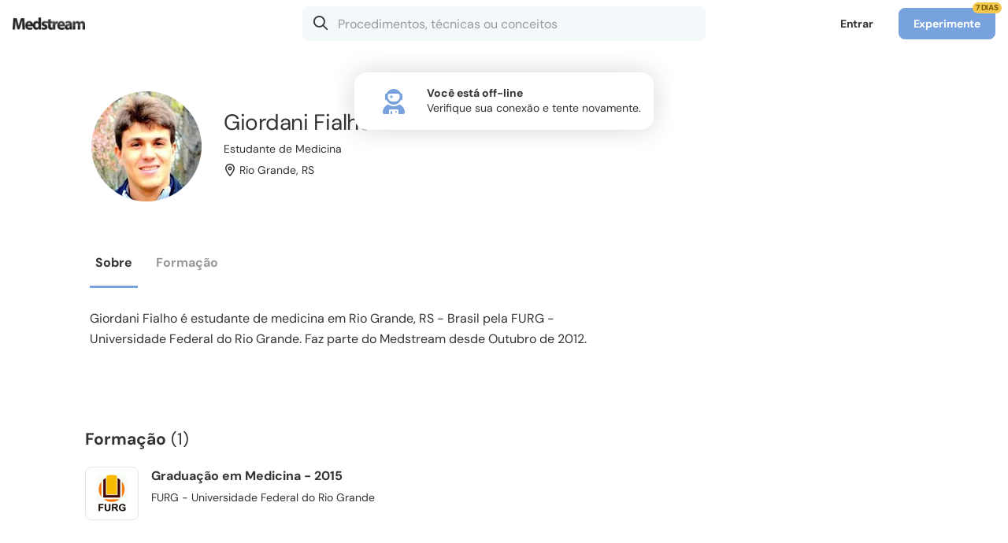

--- FILE ---
content_type: text/html; charset=UTF-8
request_url: https://www.medstream.com.br/giordani
body_size: 57344
content:
<!DOCTYPE html>
<html class="chrome chrome131 macos macos10-15 mouse css3 desktop robot notie medstream responsive" lang="pt">
	<head>
        <meta charset="UTF-8">
<title>Giordani Fialho, Estudante de Medicina - Rio Grande, RS | Medstream</title>

<meta name="csrf-token" content="J6PpW8BCx01hMxeJf4aJYPU3HQjkHERiH3GrAihU">
<meta name="description" content="Giordani Fialho é estudante de medicina em Rio Grande, RS - Brasil pela FURG - Universidade Federal do Rio Grande. Faz parte do Medstream desde Outubro de 2012.">
<meta name="keywords" content="giordani fialho, estudante de medicina, rio grande, rio grande do sul">

<link rel="preconnect" href="https://sessions.bugsnag.com">
    <link rel="preconnect" href="https://asset1.medstream.islcdn.com">
    <link rel="preconnect" href="https://asset2.medstream.islcdn.com">
    <link rel="preconnect" href="https://asset3.medstream.islcdn.com" crossorigin>
    <link rel="preconnect" href="https://asset4.medstream.islcdn.com" crossorigin>
    <link rel="preconnect" href="https://asset5.medstream.islcdn.com">
    <link rel="preconnect" href="https://ssl.widgets.webengage.com">

<link rel="preload" href="https://asset4.medstream.islcdn.com/font/371f7677a2e6fda2b8837489ba83b57f/DMSansRegular.woff2" as="font" type="font/woff2" crossorigin="anonymous">
<link rel="preload" href="https://asset4.medstream.islcdn.com/font/55cf7c317cfdf0e01c6af72aad2950dc/DMSansBold.woff2" as="font" type="font/woff2" crossorigin="anonymous">
<link rel="preload" href="https://asset4.medstream.islcdn.com/font/c9f9f03920235dd1aa4a0ce825bceb9e/DMSansSemiBold.woff2" as="font" type="font/woff2" crossorigin="anonymous">
<link rel="preload" href="https://asset4.medstream.islcdn.com/font/b8c56132b2190400e466442bf4c2a9ab/DMSansMedium.woff2" as="font" type="font/woff2" crossorigin="anonymous">
<link rel="preload" href="https://asset4.medstream.islcdn.com/font/273e77aff9bc12439e86446803b88a32/WebstackerIcons.woff2" as="font" type="font/woff2" crossorigin="anonymous">


    <meta name="viewport" id="viewport" content="width=device-width,initial-scale=1,maximum-scale=5,user-scalable=1,viewport-fit=cover" data-responsive="true" >
            <link rel="manifest" href="/manifest.json" crossorigin="use-credentials">
    
<meta name="robots" content="noindex,follow">

                                    <meta property="og:title" content="Giordani Fialho, Estudante de Medicina - Rio Grande, RS" />
                                            <meta property="og:type" content="website" />
                                <meta property="fb:app_id" content="192739620851082" />
                        <meta property="al:ios:app_store_id" content="1486361715" />
                        <meta property="al:android:package" content="com.isharelife.medstream" />
                        <meta property="al:ios:app_name" content="Medstream" />
                        <meta property="al:android:app_name" content="Medstream" />
                        <meta property="al:ios:url" content="medstream://giordani" />
                        <meta property="al:android:url" content="medstream://giordani" />
                        <meta property="og:locale" content="pt_BR" />
                        <meta property="twitter:card" content="summary_large_image" />
    

<link rel="shortcut icon" type="image/x-icon" href="/favicon.ico">
<link rel="canonical" href="https://www.medstream.com.br/giordani">

                        
<style>.xCarousel:not(.flickity-rendered){display:flex;overflow:hidden}.xCarousel:not(.flickity-rendered) .flickity-slider{display:flex;flex-wrap:nowrap}.xCarousel:not(.flickity-rendered) .xCell{visibility:hidden;width:100%;height:200px}.clsOpacity0{opacity:0}.clsOpacity1{opacity:0;transition:opacity .1s ease-out}.clsOpacityDelay{opacity:0;transition:opacity .1s ease-out 1.5s}.clsOpacityInternal{opacity:0}#print_header,.clsDisplayInternal,[hidden]{display:none}html.mobileapp .clsOpacity1,html.mobileapp .clsOpacityDelay{transition:none}#navigation_controlbar .logo a,article,aside,details,figcaption,figure,footer,header,hgroup,iframe,nav,section,summary{display:block}#navigation_controlbar .controlRoot .xButtonText.xButtonActive i[class*=Solid],#navigation_controlbar .controlRoot .xButtonTextBlack.xButtonActive i[class*=Solid],#navigation_controlbar .controlRoot .xButtonTextLight.xButtonActive i[class*=Solid],audio,canvas,video{display:inline-block}audio:not([controls]){display:none;height:0}body,html{font-size:100%;-webkit-text-size-adjust:100%;-ms-text-size-adjust:100%;color:#000;line-height:1;height:100%;min-height:100%;min-width:320px;-webkit-overflow-scrolling:touch!important}body{height:auto;font-size:10px;position:relative;z-index:0}button{font-family:arial,sans-serif}a:focus{outline:5px auto -webkit-focus-ring-color;outline-offset:-1px}a:active,a:hover{outline:0}h4{font-size:1em}h5{font-size:.83em}h6{font-size:.75em}abbr[title]{border-bottom:1px dotted}#navigation_controlbar .controlRoot .xButtonText.xButtonActive span,#navigation_controlbar .controlRoot .xButtonTextBlack.xButtonActive span,#navigation_controlbar .controlRoot .xButtonTextLight.xButtonActive span,b,strong{font-weight:700}dfn{font-style:italic}mark{background:#ff0;color:#000}code,kbd,pre,samp{font-family:monospace,serif;font-size:1em}pre{white-space:pre-wrap;word-wrap:break-word}blockquote:after,blockquote:before,q:after,q:before{content:none}sub,sup{font-size:75%;line-height:0;position:relative}sup{top:-.5em}sub{bottom:-.25em}dl,menu,ol,ul{position:relative}menu{margin:0;padding:0 0 0 40px}dl,nav ol,nav ul,ol,ul{list-style:none}nav ol,nav ul{list-style-image:none}img{-ms-interpolation-mode:bicubic}#map_canvas img{max-width:none}svg:not(:root){overflow:hidden}figure{margin:0}legend{white-space:normal}button,input,select{vertical-align:baseline}button,input,select,textarea{font-size:100%;margin:0}button,input{line-height:normal}button,input[type=button],input[type=reset],input[type=submit]{cursor:pointer;-webkit-appearance:button}button[disabled],input[disabled]{cursor:default}input[type=checkbox],input[type=radio]{box-sizing:border-box;padding:0}input[type=search]{-webkit-appearance:textfield}input[type=search]::-webkit-search-cancel-button,input[type=search]::-webkit-search-decoration{-webkit-appearance:none}button::-moz-focus-inner,input::-moz-focus-inner{border:0;padding:0}textarea{overflow:auto;vertical-align:top}h1,h2,input[type=date],input[type=email],input[type=number],input[type=password],input[type=search],input[type=tel],input[type=text],li,p,select,textarea{box-sizing:border-box}a,abbr,acronym,address,applet,b,big,blockquote,body,caption,center,cite,code,dd,del,dfn,div,dl,dt,em,fieldset,font,form,h3,h4,h5,h6,html,i,iframe,img,ins,kbd,label,legend,object,ol,pre,q,s,samp,small,span,strike,strong,sub,sup,table,tbody,td,tfoot,th,thead,tr,tt,u,ul,var{margin:0;padding:0;border:0;outline:0;vertical-align:baseline;background:0 0;box-sizing:border-box}h1,h2,li,p{padding:0;border:0;outline:0;vertical-align:baseline;background:0 0}blockquote,q{quotes:none}:focus{outline:0}ins,u{text-decoration:none}del{text-decoration:line-through;color:#c40a0a}table{border-collapse:collapse;border-spacing:0}@media only screen and (max-width:999px),only screen and (max-device-width:999px){a,button,div,footer,h1,h2,h3,h4,h5,h6,header,img,label,li,nav,ol,p,span,ul{-webkit-tap-highlight-color:transparent}}.ratio16x9{padding-top:56.25%!important}.ratio4x3{padding-top:75%!important}.ratio4x2{padding-top:50%!important}.ratioTag{padding-top:42.7%!important}.ratioCover{padding-top:142.5%!important}.ratio3x1{padding-top:33.33333333%!important}.ratio1x1{padding-top:100%!important}.mt10{margin-top:10px}.mt20{margin-top:20px}.mt25{margin-top:25px}.mb0{margin-bottom:0!important}.mb5{margin-bottom:5px!important}.mb10{margin-bottom:10px!important}.mb15{margin-bottom:15px!important}.mb20{margin-bottom:20px!important}.mr5{margin-right:5px!important}.mr10{margin-right:10px!important}.mr15{margin-right:15px!important}.mr20{margin-right:20px!important}.mb30{margin-bottom:30px!important}.mb40{margin-bottom:40px!important}.pt10{padding-top:10px!important}.pt15{padding-top:15px!important}.pt20{padding-top:20px!important}.pt30{padding-top:30px!important}.pt40{padding-top:40px!important}.pb10,.pb15{padding-bottom:10px!important}.pb20{padding-bottom:20px!important}.pb30{padding-bottom:30px!important}.pb40{padding-bottom:40px!important}.pb60{padding-bottom:60px!important}.pl20{padding-left:20px!important}.pl15{padding-left:15px!important}.pl10{padding-left:10px!important}.pr10{padding-right:10px!important}.pr20{padding-right:20px!important}.clear{clear:both}p.reduced{margin-bottom:.71em}.block{display:block!important}.inline{display:inline!important}.inlineBlock{display:-moz-inline-block!important;display:inline-block!important}.noborder{border:0!important}.bold{font-weight:700!important}.semibold{font-weight:600!important}.nobold{font-weight:400!important}.nowidth{width:auto!important}.maxwidth{width:100%!important}.noheight{height:auto!important}.nomargin{margin:0!important}.marginauto{margin-left:auto!important;margin-right:auto!important}.notransition{-webkit-transition:none!important;-moz-transition:none!important;-o-transition:none!important;transition:none!important}.center{text-align:center!important}.left{text-align:left!important}.right{text-align:right!important}.breakword{word-wrap:break-word!important}.relative{position:relative!important;z-index:0}.static{position:static!important}.nobullet li,.nopadding{padding:0!important}.off,.printer_only{display:none!important}.fL{float:left!important}.fR{float:right!important}.fN{float:none!important}.cR{clear:right}.cL{clear:left}.black{color:#000!important}.nobullet li{background:0 0!important;list-style:none}.nooverflow{overflow:visible!important;height:auto!important}#grid:after,#gridCatalog:after,#gridMini:after,#gridWide:after,.clearfix:after{content:".";display:block;height:0;font-size:0;clear:both;visibility:hidden}#grid,#gridCatalog,#gridMini,#gridWide,.clearfix{display:block}.outer{position:absolute;top:-9999px;left:-9999px}a.hoverline:hover,div.error a{text-decoration:underline!important}.noselect{-webkit-touch-callout:none;-webkit-user-select:none;-khtml-user-select:none;-moz-user-select:none;-ms-user-select:none;user-select:none}.noScroll{overflow:hidden!important}.screenShader{position:fixed!important;border-top-left-radius:16px;-webkit-backdrop-filter:blur(20px);backdrop-filter:blur(20px);opacity:0;top:-2px;left:-2px;right:auto;bottom:auto;z-index:51;transition:opacity .3s ease}.screenShader,.xThemeDark .screenShader{background-color:rgba(0,0,0,.4)}@media(prefers-color-scheme:dark){.xThemeAuto .screenShader{background-color:rgba(0,0,0,.4)}}body[class*=" screenShade"] .screenShader,div[class^=screenShade] .screenShader{opacity:1;top:60px;left:112px;right:0;bottom:0}.appShellSubMenu div[class^=screenShade] .screenShader,body[class*=" screenShade"] .appShellSubMenu .screenShader{left:25%}.appShellHideTabBar div[class^=screenShade] .screenShader,body[class*=" screenShade"] .appShellHideTabBar .screenShader{left:0;border-radius:0}@media only screen and (max-width:999px),only screen and (max-device-width:999px){body[class*=" screenShade"] .screenShader,div[class^=screenShade] .screenShader{left:0!important;border-top-left-radius:0}}@media only screen and (max-width:667px),only screen and (max-device-width:667px){.noScrollPhone{overflow:hidden!important}}div.alert,div.error,div.success{padding:.5em 1em;border-radius:1.5em;margin-bottom:2em}div.error{background:#bc0000}div.alert .message,div.error .message{margin:0!important;font-weight:700;color:#fff!important}div.error a{color:#fff!important;font-weight:400!important}div.alert,div.success{background-color:#fff1a8}div.alert .message{color:#000!important;background:#fff1a8 url(https://asset5.medstream.islcdn.com/core-img/7bc9fff6dcf6e089e23f0af63e3d5784/icoAlertS.gif)no-repeat 0;padding-left:1.7em}div.success{background-color:#d8ffae;padding:1.5em;border-radius:16px}div.success .message{margin:0!important;font-weight:700;position:relative;color:#333!important}div.success .iconSmallSuccess{background:#d8ffae;padding-left:0;color:#65992e!important}#videos_coursemenu #courseMenu .subMenu .subMenuOptions h3 i,div.success .iconSmallSuccess:before{margin-right:10px}@media only screen and (min-width:668px),only screen and (min-device-width:668px){textarea::-webkit-scrollbar,ul::-webkit-scrollbar{height:8px;background-color:initial;border-radius:8px;width:8px}textarea::-webkit-scrollbar:hover,ul::-webkit-scrollbar:hover{background-color:#eee;box-shadow:inset 1px 1px rgba(0,0,0,.1),inset -1px -1px rgba(0,0,0,7%)}textarea::-webkit-scrollbar-thumb,ul::-webkit-scrollbar-thumb{min-height:.8em;min-width:.8em;background-color:rgba(0,0,0,.2);box-shadow:inset 1px 1px rgba(0,0,0,.1),inset -1px -1px rgba(0,0,0,7%);border-radius:8px}textarea::-webkit-scrollbar-thumb:hover,ul::-webkit-scrollbar-thumb:hover{background-color:#aaa}textarea::-webkit-scrollbar-thumb:active,ul::-webkit-scrollbar-thumb:active{background-color:#888}}html,input,select,textarea{font-family:arial,sans-serif}.upper{text-transform:uppercase!important}.alt{font-family:georgia,times new roman,serif;font-style:italic;font-weight:400}.dquo{margin-left:-.55em}a,a:active,a:focus,a:hover,a:visited{outline:0!important;-moz-outline:0!important;transition:color .1s ease}a,a:hover,a:visited{color:#3b5998;text-decoration:none}a:hover{color:#4d77c1}a:active{color:#3b5998}li{line-height:1.4em;margin:0 0 .71em}li.phpdebugbar-widgets-list-item,li.sortable{font-size:1em}li.sortable{line-height:normal}h3,li,p{font-size:1.4em}p{margin:0 0 1.42em}li.small,p.small{font-size:1.2em;margin-bottom:1.25em}li.small,p,p.large,p.small,small{line-height:1.4em}p.large{font-size:1.6em;margin-bottom:1.25em}.fieldsetTitle{font-weight:700;margin-bottom:1em}small{font-size:1em}h1,h2{margin:0 0 .8em}h1{font-size:3.6em;line-height:1.2em;letter-spacing:-.01em}h1.sectionTitle,h3.sectionTitle{margin-top:-.2em}h1.reducedH1{font-size:2.6em;font-weight:700}.sectionh1{line-height:2em}.sectionh1 .link{color:#6a6a6a;padding-right:.8em;margin-right:.3em;text-decoration:none!important;background:url(https://asset5.medstream.islcdn.com/core-img/14d6307122f4c59595f7c5d15d415ad6/arrowBreadcrumb.gif)no-repeat 100%}.sectionh1 a.link:hover{color:#4d77c1}.sectionh3{font-size:1.1em}#gridMini #content h1{margin-bottom:.27em}h2{font-size:2.1em;line-height:1.8em}h3{line-height:1.5em}h1,h2,h3,h4{font-family:dm sans,arial,sans-serif}h1,h2,h3{font-weight:400}.highlight{font-weight:700;background-color:initial!important}.emergency{font-weight:700;color:#c40a0a}.emergency,.light{background-color:initial!important}.underline{text-decoration:underline}.gradientText{font-weight:700!important;background-size:100%;-webkit-background-clip:text;-moz-background-clip:text;background-clip:text;-webkit-text-fill-color:transparent;-moz-text-fill-color:transparent}.ident .gradientText{background-color:#9b26b6;background-image:linear-gradient(60deg,#9b26b6,#da5dff)}.medstream .gradientText{background-color:#77a2dd;background-image:linear-gradient(60deg,#77a2dd,#a2c3ff)}.vivadehof .gradientText{background-color:#820002;background-image:linear-gradient(60deg,#820002,#cf3b3b)}.ident .xThemeDark .gradientText{background-color:#c44ee7;background-image:linear-gradient(60deg,#c44ee7,#da5dff)}.medstream .xThemeDark .gradientText{background-color:#84b5f5;background-image:linear-gradient(60deg,#84b5f5,#a2c3ff)}.vivadehof .xThemeDark .gradientText{background-color:#ae1d1e;background-image:linear-gradient(60deg,#ae1d1e,#cf3b3b)}@media(prefers-color-scheme:dark){.ident .xThemeAuto .gradientText{background-color:#c44ee7;background-image:linear-gradient(60deg,#c44ee7,#da5dff)}.medstream .xThemeAuto .gradientText{background-color:#84b5f5;background-image:linear-gradient(60deg,#84b5f5,#a2c3ff)}.vivadehof .xThemeAuto .gradientText{background-color:#ae1d1e;background-image:linear-gradient(60deg,#ae1d1e,#cf3b3b)}}.grecaptcha-badge{display:none}@media only screen and (max-width:999px),only screen and (max-device-width:999px){.hideChat .intercom-launcher,.hideChat .intercom-launcher-frame{display:none!important}body:not(.appShellHideTabBar) .intercom-launcher,body:not(.appShellHideTabBar) .intercom-launcher-frame,body:not(.appShellHideTabBar) .intercom-messenger-frame{margin-bottom:65px!important}.intercom-open.hideChat .intercom-launcher,.intercom-open.hideChat .intercom-launcher-frame{display:block!important}}@media only screen and (max-width:667px),only screen and (max-device-width:667px){.hideChat .intercom-launcher,.hideChat .intercom-launcher-frame{display:none!important}.intercom-open.hideChat .intercom-launcher,.intercom-open.hideChat .intercom-launcher-frame{display:block!important}}body.popOpen .intercom-lightweight-app{z-index:50!important}body.popOpen .intercom-lightweight-app .intercom-launcher{z-index:49!important}body.modal .intercom-lightweight-app,body.modal .intercom-lightweight-app .intercom-launcher,body.playerModal .intercom-lightweight-app,body.playerModal .intercom-lightweight-app .intercom-launcher{display:none!important;z-index:-1!important}.highcharts-container{line-height:normal!important}#navigation_controlbar .controlRoot nav.xTabBar li>.xButtonTextBlack,#navigation_controlbar .loginButton{background-color:initial;border-color:transparent}#navigation_controlbar .controlRoot nav.xTabBar li>.xButtonTextBlack:hover,#navigation_controlbar .loginButton:hover,#popContainer .fullClose a:hover{background-color:#f3f8fa}.xThemeDark #navigation_controlbar .controlRoot nav.xTabBar li>.xButtonTextBlack:hover,.xThemeDark #navigation_controlbar .loginButton:hover{background-color:#2c333b}@media(prefers-color-scheme:dark){.xThemeAuto #navigation_controlbar .loginButton:hover{background-color:#2c333b}}.controlBarHidden.controlBarLockedToTop .fixedControlBar,.controlBarLockedHidden .fixedControlBar{padding-top:0}#navigation_controlbar{background-color:#fff;height:60px;position:fixed;width:100%;top:0;z-index:306}.xThemeDark #navigation_controlbar,.xThemeDark nav.xTabBar ul{background-color:#202a2c}@media(prefers-color-scheme:dark){.xThemeAuto #navigation_controlbar{background-color:#202a2c}}#navigation_controlbar .loginControl{position:relative;margin-left:auto;z-index:302}#navigation_controlbar .loginControl .onlyPhone{display:none}#navigation_controlbar .controlSpacing{border-bottom:1px solid #eff3f4;padding:0 32px}.xThemeDark #navigation_controlbar .controlSpacing{border-bottom:1px solid #323a43}@media(prefers-color-scheme:dark){.xThemeAuto #navigation_controlbar .controlSpacing{border-bottom:1px solid #323a43}}@media only screen and (max-width:667px),only screen and (max-device-width:667px){#navigation_controlbar .loginControl .loginButton,#navigation_controlbar .loginControl .sellButton{display:none}#navigation_controlbar .loginControl .onlyPhone{display:inline-block}}#navigation_controlbar .controlRoot{margin:0 auto;display:flex;align-items:center;height:60px;min-width:0}#navigation_controlbar .controlRoot .controlRight{display:flex;flex-grow:1;align-items:center}#navigation_controlbar .account{float:right;height:60px;overflow:visible}@media only screen and (max-width:999px),only screen and (max-device-width:999px){#navigation_controlbar .controlSpacing{padding:0 16px}.fullSearchControlBar{padding-top:123px}}@media only screen and (max-width:667px),only screen and (max-device-width:667px){#navigation_controlbar .controlSpacing{padding:0 8px 0 0}}#navigation_controlbar .controlRoot nav.xTabBar{flex-grow:1}#navigation_controlbar .controlRoot nav.xTabBar .home{order:1}#navigation_controlbar .controlRoot nav.xTabBar .search{order:2}#navigation_controlbar .controlRoot nav.xTabBar .activity{order:6}#navigation_controlbar .controlRoot nav.xTabBar .authors,#navigation_controlbar .controlRoot nav.xTabBar .channels{order:4}#navigation_controlbar .controlRoot nav.xTabBar .my{order:5}#navigation_controlbar .controlRoot .xButtonText i[class*=Solid],#navigation_controlbar .controlRoot .xButtonText.xButtonActive i[class*=Light],#navigation_controlbar .controlRoot .xButtonTextBlack i[class*=Solid],#navigation_controlbar .controlRoot .xButtonTextBlack.xButtonActive i[class*=Light],#navigation_controlbar .controlRoot .xButtonTextLight i[class*=Solid],#navigation_controlbar .controlRoot .xButtonTextLight.xButtonActive i[class*=Light],#navigation_controlbar .controlRoot nav.xTabBar .home{display:none}#navigation_controlbar .controlRoot nav.xTabBar .activity{z-index:302;margin-left:auto}#navigation_controlbar .controlRoot nav.xTabBar ul{justify-content:flex-start}#navigation_controlbar .controlRoot nav.xTabBar ul>li{flex-grow:0;justify-content:flex-start}@media(prefers-color-scheme:dark){.xThemeAuto #navigation_controlbar .controlRoot nav.xTabBar li>.xButtonTextBlack:hover{background-color:#2c333b}}@media only screen and (max-width:999px),only screen and (max-device-width:999px){#navigation_controlbar .controlRoot nav.xTabBar .home{order:1}#navigation_controlbar .controlRoot nav.xTabBar .search{order:2}#navigation_controlbar .controlRoot nav.xTabBar .activity{order:3;margin:0}#navigation_controlbar .controlRoot nav.xTabBar .authors,#navigation_controlbar .controlRoot nav.xTabBar .channels{order:4}#navigation_controlbar .controlRoot nav.xTabBar .my{order:5}#navigation_controlbar .controlRoot nav.xTabBar .home{display:flex}#navigation_controlbar .controlRoot nav.xTabBar ul{justify-content:space-between}#navigation_controlbar .controlRoot nav.xTabBar ul>li{flex-grow:1;justify-content:space-between}}#navigation_controlbar .logo{display:block;padding-right:20px}#navigation_controlbar .logo img{max-height:29px;max-width:100px;transition:transform 200ms ease-out}#navigation_controlbar .logo img:hover,#navigation_shell_bar .logo img:hover{transform:scale(1.1)}@media only screen and (max-width:999px),only screen and (max-device-width:999px){#navigation_controlbar .logo{position:absolute;left:50%;transform:translate(-50%,0);top:0;height:60px;display:flex;align-items:center}}#app_storebadges{display:block;width:100%;text-align:center;position:relative;z-index:1}#app_storebadges a{display:block!important;padding:10px!important;line-height:0!important;height:auto!important;border-radius:0!important;background:0 0!important}#app_storebadges a img{border-radius:8px!important;width:100%!important;max-width:160px!important;height:auto}#app_storebadges a img,#app_storebadges.landscape a{display:inline-block!important}#app_storebadges.landscape a img{max-width:150px!important}.xThemeDark,.xThemeDarkBackground{background-color:#2c333b;color:#fff}.xThemeBright #root,.xThemeMedium #root,body.xThemeBright,body.xThemeMedium{background-color:#fff}.xThemeDark #root{background-color:#2c333b}.xButtonFacebook small,.xButtonFacebookOutline small,.xButtonFeedback small,.xButtonForm small,.xButtonNegative small,.xButtonOutline small,.xButtonOutlineNegative small,.xButtonOutlineTextBold small,.xButtonPrimary small,.xButtonSSOApple small,.xButtonSSOFacebook small,.xButtonSSOGoogle small,.xButtonSSOMail small,.xButtonSSOMicrosoft small,.xButtonText small,.xButtonTextBlack small,.xButtonTextBold small,.xButtonTextLight small,.xButtonTextNegative small,.xButtonWhatsApp small,.xThemeAuto .xThemeBright .xButtonFacebook small,.xThemeAuto .xThemeBright .xButtonFacebookOutline small,.xThemeAuto .xThemeBright .xButtonFeedback small,.xThemeAuto .xThemeBright .xButtonForm small,.xThemeAuto .xThemeBright .xButtonNegative small,.xThemeAuto .xThemeBright .xButtonOutline small,.xThemeAuto .xThemeBright .xButtonOutlineNegative small,.xThemeAuto .xThemeBright .xButtonOutlineTextBold small,.xThemeAuto .xThemeBright .xButtonPrimary small,.xThemeAuto .xThemeBright .xButtonSSOApple small,.xThemeAuto .xThemeBright .xButtonSSOFacebook small,.xThemeAuto .xThemeBright .xButtonSSOGoogle small,.xThemeAuto .xThemeBright .xButtonSSOMail small,.xThemeAuto .xThemeBright .xButtonSSOMicrosoft small,.xThemeAuto .xThemeBright .xButtonText small,.xThemeAuto .xThemeBright .xButtonTextBlack small,.xThemeAuto .xThemeBright .xButtonTextBold small,.xThemeAuto .xThemeBright .xButtonTextLight small,.xThemeAuto .xThemeBright .xButtonTextNegative small,.xThemeAuto .xThemeBright .xButtonWhatsApp small,.xThemeAuto .xThemeBright i,.xThemeAuto .xThemeBright p,.xThemeAuto .xThemeBright span,.xThemeAuto .xThemeMedium .xButtonFacebook small,.xThemeAuto .xThemeMedium .xButtonFacebookOutline small,.xThemeAuto .xThemeMedium .xButtonFeedback small,.xThemeAuto .xThemeMedium .xButtonForm small,.xThemeAuto .xThemeMedium .xButtonNegative small,.xThemeAuto .xThemeMedium .xButtonOutline small,.xThemeAuto .xThemeMedium .xButtonOutlineNegative small,.xThemeAuto .xThemeMedium .xButtonOutlineTextBold small,.xThemeAuto .xThemeMedium .xButtonPrimary small,.xThemeAuto .xThemeMedium .xButtonSSOApple small,.xThemeAuto .xThemeMedium .xButtonSSOFacebook small,.xThemeAuto .xThemeMedium .xButtonSSOGoogle small,.xThemeAuto .xThemeMedium .xButtonSSOMail small,.xThemeAuto .xThemeMedium .xButtonSSOMicrosoft small,.xThemeAuto .xThemeMedium .xButtonText small,.xThemeAuto .xThemeMedium .xButtonTextBlack small,.xThemeAuto .xThemeMedium .xButtonTextBold small,.xThemeAuto .xThemeMedium .xButtonTextLight small,.xThemeAuto .xThemeMedium .xButtonTextNegative small,.xThemeAuto .xThemeMedium .xButtonWhatsApp small,.xThemeDark .xThemeBright .xButtonFacebook small,.xThemeDark .xThemeBright .xButtonFacebookOutline small,.xThemeDark .xThemeBright .xButtonFeedback small,.xThemeDark .xThemeBright .xButtonForm small,.xThemeDark .xThemeBright .xButtonNegative small,.xThemeDark .xThemeBright .xButtonOutline small,.xThemeDark .xThemeBright .xButtonOutlineNegative small,.xThemeDark .xThemeBright .xButtonOutlineTextBold small,.xThemeDark .xThemeBright .xButtonPrimary small,.xThemeDark .xThemeBright .xButtonSSOApple small,.xThemeDark .xThemeBright .xButtonSSOFacebook small,.xThemeDark .xThemeBright .xButtonSSOGoogle small,.xThemeDark .xThemeBright .xButtonSSOMail small,.xThemeDark .xThemeBright .xButtonSSOMicrosoft small,.xThemeDark .xThemeBright .xButtonText small,.xThemeDark .xThemeBright .xButtonTextBlack small,.xThemeDark .xThemeBright .xButtonTextBold small,.xThemeDark .xThemeBright .xButtonTextLight small,.xThemeDark .xThemeBright .xButtonTextNegative small,.xThemeDark .xThemeBright .xButtonWhatsApp small,.xThemeDark .xThemeBright i,.xThemeDark .xThemeBright p,.xThemeDark .xThemeBright span,.xThemeDark .xThemeMedium .xButtonFacebook small,.xThemeDark .xThemeMedium .xButtonFacebookOutline small,.xThemeDark .xThemeMedium .xButtonFeedback small,.xThemeDark .xThemeMedium .xButtonForm small,.xThemeDark .xThemeMedium .xButtonNegative small,.xThemeDark .xThemeMedium .xButtonOutline small,.xThemeDark .xThemeMedium .xButtonOutlineNegative small,.xThemeDark .xThemeMedium .xButtonOutlineTextBold small,.xThemeDark .xThemeMedium .xButtonPrimary small,.xThemeDark .xThemeMedium .xButtonSSOApple small,.xThemeDark .xThemeMedium .xButtonSSOFacebook small,.xThemeDark .xThemeMedium .xButtonSSOGoogle small,.xThemeDark .xThemeMedium .xButtonSSOMail small,.xThemeDark .xThemeMedium .xButtonSSOMicrosoft small,.xThemeDark .xThemeMedium .xButtonText small,.xThemeDark .xThemeMedium .xButtonTextBlack small,.xThemeDark .xThemeMedium .xButtonTextBold small,.xThemeDark .xThemeMedium .xButtonTextLight small,.xThemeDark .xThemeMedium .xButtonTextNegative small,.xThemeDark .xThemeMedium .xButtonWhatsApp small,.xThemeDark .xThemeMedium i,.xThemeDark .xThemeMedium p,.xThemeDark .xThemeMedium span,.xThemeMedium{color:#333}.xThemeMediumBackground{background-color:#f3f8fa;color:#333}.xThemeBright{background-color:#fff;color:#333}@media(prefers-color-scheme:dark){.xThemeMedium.xThemeAuto #root{background-color:#2c333b}.xThemeMedium.xThemeAuto{color:#fff}.xThemeMedium.xThemeAuto .xThemeMediumBackground{background-color:#2c333b;color:#fff}}.xThemeNoBg{background-color:initial!important}.xThemeDark .xThemeMediumShow,.xThemeDark .xThemeMediumShowInline,.xThemeDarkShow,.xThemeDarkShowInline{display:none!important}.xThemeDark .xThemeDarkShow,.xThemeMedium .xThemeMediumShow,.xThemeMediumShow{display:block!important}.xThemeDark .xThemeDarkShowInline,.xThemeMedium .xThemeMediumShowInline,.xThemeMediumShowInline{display:inline-block!important}@media(prefers-color-scheme:dark){.xThemeMedium.xThemeAuto .xThemeMediumShow,.xThemeMedium.xThemeAuto .xThemeMediumShowInline{display:none!important}.xThemeMedium.xThemeAuto .xThemeDarkShow{display:block!important}.xThemeMedium.xThemeAuto .xThemeDarkShowInline{display:inline-block!important}}.xThemeDark .xButtonFacebook small,.xThemeDark .xButtonFacebookOutline small,.xThemeDark .xButtonFeedback small,.xThemeDark .xButtonForm small,.xThemeDark .xButtonNegative small,.xThemeDark .xButtonOutline small,.xThemeDark .xButtonOutlineNegative small,.xThemeDark .xButtonOutlineTextBold small,.xThemeDark .xButtonPrimary small,.xThemeDark .xButtonSSOApple small,.xThemeDark .xButtonSSOFacebook small,.xThemeDark .xButtonSSOGoogle small,.xThemeDark .xButtonSSOMail small,.xThemeDark .xButtonSSOMicrosoft small,.xThemeDark .xButtonText small,.xThemeDark .xButtonTextBlack small,.xThemeDark .xButtonTextBold small,.xThemeDark .xButtonTextLight small,.xThemeDark .xButtonTextNegative small,.xThemeDark .xButtonWhatsApp small,.xThemeDark a,.xThemeDark a:active,.xThemeDark a:hover,.xThemeDark a:visited,.xThemeDark i,.xThemeDark p,.xThemeDark span{color:#fff}@media(prefers-color-scheme:dark){body.xThemeAuto{background-color:#2c333b}.xThemeAuto a,.xThemeAuto a:active,.xThemeAuto a:hover,.xThemeAuto a:visited,.xThemeAuto i,.xThemeAuto p,.xThemeAuto span{color:#fff}}.xThemeAuto .xThemeBright a,.xThemeAuto .xThemeBright a:visited,.xThemeDark .xThemeBright a,.xThemeDark .xThemeBright a:visited,.xThemeDark .xThemeMedium a,.xThemeDark .xThemeMedium a:visited{color:#3b5998;text-decoration:none}.xThemeAuto .xThemeBright a:hover,.xThemeDark .xThemeBright a:hover,.xThemeDark .xThemeMedium a:hover{color:#4d77c1}.xThemeAuto .xThemeBright a:active,.xThemeDark .xThemeBright a:active,.xThemeDark .xThemeMedium a:active{color:#3b5998}.xButtonForm,.xButtonSSOApple,.xButtonSSOFacebook,.xButtonSSOGoogle,.xButtonSSOMail,.xButtonSSOMicrosoft{cursor:pointer;cursor:hand;font-size:14px;line-height:1em;text-decoration:none!important;font-family:dm sans,arial,sans-serif;padding:.86em 1.28em;letter-spacing:-.01em;outline-width:0;outline-style:none;outline-color:transparent;overflow:visible;width:auto;font-weight:600}.xButtonSSOApple,.xButtonSSOFacebook,.xButtonSSOGoogle,.xButtonSSOMail,.xButtonSSOMicrosoft{transition:background-color .5s ease,border .5s ease,color .5s ease}.xButtonForm{vertical-align:middle;display:inline-block;border:1px solid #77a2dd;border-radius:5px}.xButtonPrimary{background-color:#77a2dd}.xButtonFacebook,.xButtonFacebookOutline,.xButtonNegative,.xButtonOutline,.xButtonOutlineNegative,.xButtonPrimary,.xButtonWhatsApp{cursor:pointer;cursor:hand;font-size:14px;line-height:1em;vertical-align:middle;text-decoration:none!important;font-family:dm sans,arial,sans-serif;padding:.86em 1.28em;letter-spacing:-.01em;display:inline-block;border:1px solid #77a2dd;outline-width:0;outline-style:none;outline-color:transparent;overflow:visible;width:auto;font-weight:600;border-radius:5px;transition:background-color .5s ease,border .5s ease,color .5s ease}.xButtonNegative{background-color:#77a2dd;color:#fff}.xButtonFeedback,.xButtonText,.xButtonTextBlack,.xButtonTextLight{font-weight:600}.xButtonFeedback,.xButtonOutlineTextBold,.xButtonText,.xButtonTextBlack,.xButtonTextBold,.xButtonTextLight,.xButtonTextNegative{cursor:pointer;cursor:hand;font-size:14px;line-height:1em;vertical-align:middle;text-decoration:none!important;font-family:dm sans,arial,sans-serif;padding:.86em 1.28em;letter-spacing:-.01em;display:inline-block;border:1px solid #77a2dd;outline-width:0;outline-style:none;outline-color:transparent;overflow:visible;width:auto;border-radius:5px;transition:background-color .5s ease,border .5s ease,color .5s ease}.xButtonTextNegative{background-color:#77a2dd;color:#fff;font-weight:600}.xButtonFacebook span,.xButtonFacebookOutline span,.xButtonFeedback span,.xButtonForm span,.xButtonNegative span,.xButtonOutlineNegative span,.xButtonOutlineTextBold span,.xButtonPrimary span,.xButtonSSOApple span,.xButtonSSOFacebook span,.xButtonSSOGoogle span,.xButtonSSOMail span,.xButtonSSOMicrosoft span,.xButtonText span,.xButtonTextBlack span,.xButtonTextBold span,.xButtonTextLight span,.xButtonTextNegative span,.xButtonWhatsApp span{color:inherit}.xButtonSSOApple i,.xButtonSSOFacebook i,.xButtonSSOGoogle i,.xButtonSSOMail i,.xButtonSSOMicrosoft i{color:inherit!important}.xButtonFacebook i,.xButtonFacebookOutline i,.xButtonFeedback i,.xButtonForm i,.xButtonNegative i,.xButtonOutline i,.xButtonOutlineNegative i,.xButtonOutlineTextBold i,.xButtonPrimary i,.xButtonText i,.xButtonTextBlack i,.xButtonTextBold i,.xButtonTextLight i,.xButtonTextNegative i,.xButtonWhatsApp i{color:inherit!important;margin-right:.57em}.xButtonForm i:before,.xButtonOutline i:before,.xButtonOutlineNegative i:before,.xButtonPrimary i:before,.xButtonSSOApple i:before,.xButtonSSOFacebook i:before,.xButtonSSOGoogle i:before,.xButtonSSOMail i:before,.xButtonSSOMicrosoft i:before{font-size:1.2em;line-height:.6em}.xButtonFacebook i:before,.xButtonFacebookOutline i:before,.xButtonWhatsApp i:before{line-height:.6em}.xButtonFeedback i:before,.xButtonNegative i:before,.xButtonOutlineTextBold i:before,.xButtonText i:before,.xButtonTextBlack i:before,.xButtonTextBold i:before,.xButtonTextLight i:before,.xButtonTextNegative i:before{font-size:1.2em;line-height:.6em}.xButtonFacebook i.xButtonIconRight,.xButtonFacebookOutline i.xButtonIconRight,.xButtonFeedback i.xButtonIconRight,.xButtonForm i.xButtonIconRight,.xButtonNegative i.xButtonIconRight,.xButtonOutline i.xButtonIconRight,.xButtonOutlineNegative i.xButtonIconRight,.xButtonOutlineTextBold i.xButtonIconRight,.xButtonPrimary i.xButtonIconRight,.xButtonSSOApple i.xButtonIconRight,.xButtonSSOFacebook i.xButtonIconRight,.xButtonSSOGoogle i.xButtonIconRight,.xButtonSSOMail i.xButtonIconRight,.xButtonSSOMicrosoft i.xButtonIconRight,.xButtonText i.xButtonIconRight,.xButtonTextBlack i.xButtonIconRight,.xButtonTextBold i.xButtonIconRight,.xButtonTextLight i.xButtonIconRight,.xButtonTextNegative i.xButtonIconRight,.xButtonWhatsApp i.xButtonIconRight{margin-right:0;margin-left:.57em}.xButtonFacebook i.xButtonIconStand,.xButtonFacebookOutline i.xButtonIconStand,.xButtonFeedback i.xButtonIconStand,.xButtonForm i.xButtonIconStand,.xButtonNegative i.xButtonIconStand,.xButtonOutline i.xButtonIconStand,.xButtonOutlineNegative i.xButtonIconStand,.xButtonOutlineTextBold i.xButtonIconStand,.xButtonPrimary i.xButtonIconStand,.xButtonSSOApple i.xButtonIconStand,.xButtonSSOFacebook i.xButtonIconStand,.xButtonSSOGoogle i.xButtonIconStand,.xButtonSSOMail i.xButtonIconStand,.xButtonSSOMicrosoft i.xButtonIconStand,.xButtonText i.xButtonIconStand,.xButtonTextBlack i.xButtonIconStand,.xButtonTextBold i.xButtonIconStand,.xButtonTextLight i.xButtonIconStand,.xButtonTextNegative i.xButtonIconStand,.xButtonWhatsApp i.xButtonIconStand{margin:0}.mouse .xButtonSSOApple:hover,.mouse .xButtonSSOFacebook:hover,.mouse .xButtonSSOGoogle:hover,.mouse .xButtonSSOMail:hover,.mouse .xButtonSSOMicrosoft:hover{color:#fff}.mouse .xButtonNegative:hover,.mouse .xButtonPrimary:hover,.mouse .xButtonTextNegative:hover{color:#fff;background-color:#84b5f5;border-color:#84b5f5}.xButtonFacebook small del,.xButtonFacebookOutline small del,.xButtonFeedback small del,.xButtonForm small del,.xButtonNegative small del,.xButtonOutline small del,.xButtonOutlineNegative small del,.xButtonOutlineTextBold small del,.xButtonPrimary small del,.xButtonSSOApple small del,.xButtonSSOFacebook small del,.xButtonSSOGoogle small del,.xButtonSSOMail small del,.xButtonSSOMicrosoft small del,.xButtonText small del,.xButtonTextBlack small del,.xButtonTextBold small del,.xButtonTextLight small del,.xButtonTextNegative small del,.xButtonWhatsApp small del,.xThemeAuto .xThemeBright .xButtonFacebook small del,.xThemeAuto .xThemeBright .xButtonFacebookOutline small del,.xThemeAuto .xThemeBright .xButtonFeedback small del,.xThemeAuto .xThemeBright .xButtonForm small del,.xThemeAuto .xThemeBright .xButtonNegative small del,.xThemeAuto .xThemeBright .xButtonOutline small del,.xThemeAuto .xThemeBright .xButtonOutlineNegative small del,.xThemeAuto .xThemeBright .xButtonOutlineTextBold small del,.xThemeAuto .xThemeBright .xButtonPrimary small del,.xThemeAuto .xThemeBright .xButtonSSOApple small del,.xThemeAuto .xThemeBright .xButtonSSOFacebook small del,.xThemeAuto .xThemeBright .xButtonSSOGoogle small del,.xThemeAuto .xThemeBright .xButtonSSOMail small del,.xThemeAuto .xThemeBright .xButtonSSOMicrosoft small del,.xThemeAuto .xThemeBright .xButtonText small del,.xThemeAuto .xThemeBright .xButtonTextBlack small del,.xThemeAuto .xThemeBright .xButtonTextBold small del,.xThemeAuto .xThemeBright .xButtonTextLight small del,.xThemeAuto .xThemeBright .xButtonTextNegative small del,.xThemeAuto .xThemeBright .xButtonWhatsApp small del,.xThemeAuto .xThemeMedium .xButtonFacebook small del,.xThemeAuto .xThemeMedium .xButtonFacebookOutline small del,.xThemeAuto .xThemeMedium .xButtonFeedback small del,.xThemeAuto .xThemeMedium .xButtonForm small del,.xThemeAuto .xThemeMedium .xButtonNegative small del,.xThemeAuto .xThemeMedium .xButtonOutline small del,.xThemeAuto .xThemeMedium .xButtonOutlineNegative small del,.xThemeAuto .xThemeMedium .xButtonOutlineTextBold small del,.xThemeAuto .xThemeMedium .xButtonPrimary small del,.xThemeAuto .xThemeMedium .xButtonSSOApple small del,.xThemeAuto .xThemeMedium .xButtonSSOFacebook small del,.xThemeAuto .xThemeMedium .xButtonSSOGoogle small del,.xThemeAuto .xThemeMedium .xButtonSSOMail small del,.xThemeAuto .xThemeMedium .xButtonSSOMicrosoft small del,.xThemeAuto .xThemeMedium .xButtonText small del,.xThemeAuto .xThemeMedium .xButtonTextBlack small del,.xThemeAuto .xThemeMedium .xButtonTextBold small del,.xThemeAuto .xThemeMedium .xButtonTextLight small del,.xThemeAuto .xThemeMedium .xButtonTextNegative small del,.xThemeAuto .xThemeMedium .xButtonWhatsApp small del,.xThemeDark .xThemeBright .xButtonFacebook small del,.xThemeDark .xThemeBright .xButtonFacebookOutline small del,.xThemeDark .xThemeBright .xButtonFeedback small del,.xThemeDark .xThemeBright .xButtonForm small del,.xThemeDark .xThemeBright .xButtonNegative small del,.xThemeDark .xThemeBright .xButtonOutline small del,.xThemeDark .xThemeBright .xButtonOutlineNegative small del,.xThemeDark .xThemeBright .xButtonOutlineTextBold small del,.xThemeDark .xThemeBright .xButtonPrimary small del,.xThemeDark .xThemeBright .xButtonSSOApple small del,.xThemeDark .xThemeBright .xButtonSSOFacebook small del,.xThemeDark .xThemeBright .xButtonSSOGoogle small del,.xThemeDark .xThemeBright .xButtonSSOMail small del,.xThemeDark .xThemeBright .xButtonSSOMicrosoft small del,.xThemeDark .xThemeBright .xButtonText small del,.xThemeDark .xThemeBright .xButtonTextBlack small del,.xThemeDark .xThemeBright .xButtonTextBold small del,.xThemeDark .xThemeBright .xButtonTextLight small del,.xThemeDark .xThemeBright .xButtonTextNegative small del,.xThemeDark .xThemeBright .xButtonWhatsApp small del,.xThemeDark .xThemeMedium .xButtonFacebook small del,.xThemeDark .xThemeMedium .xButtonFacebookOutline small del,.xThemeDark .xThemeMedium .xButtonFeedback small del,.xThemeDark .xThemeMedium .xButtonForm small del,.xThemeDark .xThemeMedium .xButtonNegative small del,.xThemeDark .xThemeMedium .xButtonOutline small del,.xThemeDark .xThemeMedium .xButtonOutlineNegative small del,.xThemeDark .xThemeMedium .xButtonOutlineTextBold small del,.xThemeDark .xThemeMedium .xButtonPrimary small del,.xThemeDark .xThemeMedium .xButtonSSOApple small del,.xThemeDark .xThemeMedium .xButtonSSOFacebook small del,.xThemeDark .xThemeMedium .xButtonSSOGoogle small del,.xThemeDark .xThemeMedium .xButtonSSOMail small del,.xThemeDark .xThemeMedium .xButtonSSOMicrosoft small del,.xThemeDark .xThemeMedium .xButtonText small del,.xThemeDark .xThemeMedium .xButtonTextBlack small del,.xThemeDark .xThemeMedium .xButtonTextBold small del,.xThemeDark .xThemeMedium .xButtonTextLight small del,.xThemeDark .xThemeMedium .xButtonTextNegative small del,.xThemeDark .xThemeMedium .xButtonWhatsApp small del{color:#77a2dd!important}.xThemeDark .xButtonFacebook small del,.xThemeDark .xButtonFacebookOutline small del,.xThemeDark .xButtonFeedback small del,.xThemeDark .xButtonForm small del,.xThemeDark .xButtonNegative small del,.xThemeDark .xButtonOutline small del,.xThemeDark .xButtonOutlineNegative small del,.xThemeDark .xButtonOutlineTextBold small del,.xThemeDark .xButtonPrimary small del,.xThemeDark .xButtonSSOApple small del,.xThemeDark .xButtonSSOFacebook small del,.xThemeDark .xButtonSSOGoogle small del,.xThemeDark .xButtonSSOMail small del,.xThemeDark .xButtonSSOMicrosoft small del,.xThemeDark .xButtonText small del,.xThemeDark .xButtonTextBlack small del,.xThemeDark .xButtonTextBold small del,.xThemeDark .xButtonTextLight small del,.xThemeDark .xButtonTextNegative small del,.xThemeDark .xButtonWhatsApp small del{color:#84b5f5!important}@media(prefers-color-scheme:dark){.xThemeAuto .xButtonFacebook small,.xThemeAuto .xButtonFacebookOutline small,.xThemeAuto .xButtonFeedback small,.xThemeAuto .xButtonForm small,.xThemeAuto .xButtonNegative small,.xThemeAuto .xButtonOutline small,.xThemeAuto .xButtonOutlineNegative small,.xThemeAuto .xButtonOutlineTextBold small,.xThemeAuto .xButtonPrimary small,.xThemeAuto .xButtonSSOApple small,.xThemeAuto .xButtonSSOFacebook small,.xThemeAuto .xButtonSSOGoogle small,.xThemeAuto .xButtonSSOMail small,.xThemeAuto .xButtonSSOMicrosoft small,.xThemeAuto .xButtonText small,.xThemeAuto .xButtonTextBlack small,.xThemeAuto .xButtonTextBold small,.xThemeAuto .xButtonTextLight small,.xThemeAuto .xButtonTextNegative small,.xThemeAuto .xButtonWhatsApp small{color:#fff}.xThemeAuto .xButtonFacebook small del,.xThemeAuto .xButtonFacebookOutline small del,.xThemeAuto .xButtonFeedback small del,.xThemeAuto .xButtonForm small del,.xThemeAuto .xButtonNegative small del,.xThemeAuto .xButtonOutline small del,.xThemeAuto .xButtonOutlineNegative small del,.xThemeAuto .xButtonOutlineTextBold small del,.xThemeAuto .xButtonPrimary small del,.xThemeAuto .xButtonSSOApple small del,.xThemeAuto .xButtonSSOFacebook small del,.xThemeAuto .xButtonSSOGoogle small del,.xThemeAuto .xButtonSSOMail small del,.xThemeAuto .xButtonSSOMicrosoft small del,.xThemeAuto .xButtonText small del,.xThemeAuto .xButtonTextBlack small del,.xThemeAuto .xButtonTextBold small del,.xThemeAuto .xButtonTextLight small del,.xThemeAuto .xButtonTextNegative small del,.xThemeAuto .xButtonWhatsApp small del{color:#84b5f5!important}}.xButtonSSOFacebook i{transform:translate(0,-.1em);background:url(https://asset5.medstream.islcdn.com/core-img/c14245fefe77860b7a55448a83e2a9d6/sso/facebook.png)50% no-repeat}.xButtonSSOApple i{transform:translate(0,-.15em);background:url(https://asset5.medstream.islcdn.com/core-img/2cbc0e2dcb1431d9e924ba7c76bce924/sso/apple.png)no-repeat 50%}.xButtonSSOGoogle i{transform:translate(0,-.05em);background:url(https://asset5.medstream.islcdn.com/core-img/8d1548e958d3c6728d6c3e02fa2921d8/sso/google.png)no-repeat 50%}.xButtonSSOMicrosoft i{transform:translate(0,-.05em);background:url(https://asset5.medstream.islcdn.com/core-img/2357939a4d8baccd8d767fddcacb993a/sso/microsoft.png)no-repeat 50%}.xButtonSSOMail i{transform:translate(0,-.05em);background:url(https://asset5.medstream.islcdn.com/core-img/5f881f0a28cd314056b15869f0878591/sso/mail.png)no-repeat 50%}.xButtonSSOApple,.xButtonSSOFacebook,.xButtonSSOGoogle,.xButtonSSOMail,.xButtonSSOMicrosoft{background-color:#fff;border:1px solid #e6e6e6;border-radius:8px;color:#333!important;vertical-align:middle;display:block;margin-bottom:.71em}.mouse .xButtonSSOApple:hover,.mouse .xButtonSSOFacebook:hover,.mouse .xButtonSSOGoogle:hover,.mouse .xButtonSSOMail:hover,.mouse .xButtonSSOMicrosoft:hover{background-color:#f3f8fa;border-color:#e6e6e6}.xButtonSSOApple span,.xButtonSSOFacebook span,.xButtonSSOGoogle span,.xButtonSSOMail span,.xButtonSSOMicrosoft span{line-height:1.715em;display:block;max-width:13em;margin:0 auto}.xButtonSSOApple i,.xButtonSSOFacebook i,.xButtonSSOGoogle i,.xButtonSSOMail i,.xButtonSSOMicrosoft i{display:inline-block;width:1.715em;height:1.715em;margin-right:.45em;vertical-align:middle;background-size:100%}.xButtonPrimary,.xThemeDark .xButtonOutline span{color:#fff!important}.xButtonWide{padding:.86em 2.56em}.xButtonFeedback{color:#7dbe42!important;border-color:#7dbe42;background-color:initial}.mouse .xButtonFeedback:hover{color:#8fea3c!important;background-color:initial;border-color:#8fea3c}.xButtonOutline,.xThemeAuto .xThemeBright .xButtonOutline,.xThemeAuto .xThemeMedium .xButtonOutline,.xThemeDark .xThemeBright .xButtonOutline,.xThemeDark .xThemeMedium .xButtonOutline{color:#77a2dd!important;border-color:#e6e6e6;background-color:initial}.mouse .xButtonOutline:hover span,.mouse .xThemeAuto .xThemeBright .xButtonOutline:hover span,.mouse .xThemeAuto .xThemeMedium .xButtonOutline:hover span,.mouse .xThemeDark .xButtonOutline:hover span,.mouse .xThemeDark .xThemeBright .xButtonOutline:hover span,.mouse .xThemeDark .xThemeMedium .xButtonOutline:hover span,.xButtonOutline span,.xThemeAuto .xThemeBright .xButtonOutline span,.xThemeAuto .xThemeMedium .xButtonOutline span,.xThemeDark .xThemeBright .xButtonOutline span,.xThemeDark .xThemeMedium .xButtonOutline span{color:#77a2dd!important}.mouse .xButtonOutline:hover,.mouse .xThemeAuto .xThemeBright .xButtonOutline:hover,.mouse .xThemeAuto .xThemeMedium .xButtonOutline:hover,.mouse .xThemeDark .xThemeBright .xButtonOutline:hover,.mouse .xThemeDark .xThemeMedium .xButtonOutline:hover{color:#77a2dd!important;background-color:#e6f1ff;border-color:#e6f1ff}.xButtonOutlineNegative,.xThemeDark .xButtonOutline{color:#fff!important;border-color:#4b5764;background-color:initial}.mouse .xButtonOutlineNegative:hover,.mouse .xThemeDark .xButtonOutline:hover{color:#77a2dd!important;background-color:#fff;border-color:#fff}@media(prefers-color-scheme:dark){.xThemeAuto .xButtonOutline{color:#fff!important;border-color:#4b5764;background-color:initial}.xThemeAuto .xButtonOutline span{color:#fff!important}.mouse .xThemeAuto .xButtonOutline:hover{color:#77a2dd!important;background-color:#fff;border-color:#fff}.mouse .xThemeAuto .xButtonOutline:hover span{color:#77a2dd!important}}.xButtonOutlineNegative{border-color:#fff}.mouse .xButtonOutlineNegative:hover{color:#333!important}.mouse .xButtonOutlineNegative:hover i,.mouse .xButtonOutlineNegative:hover i:before,.mouse .xButtonOutlineNegative:hover span{color:#333!important}.xButtonText{border-color:transparent;background-color:initial}.mouse .xButtonOutlineTextBold:hover span,.mouse .xButtonText:hover span,.mouse .xButtonTextBold:hover span,.xButtonText,.xButtonTextBlack.xButtonActive span{color:#77a2dd!important}.mouse .xButtonOutlineTextBold:hover,.mouse .xButtonText:hover,.mouse .xButtonTextBold:hover{color:#77a2dd!important;background-color:#e6f1ff;border-color:#e6f1ff}.xButtonOutlineTextBold,.xButtonTextBold{font-weight:700;color:#77a2dd!important}.xButtonOutlineTextBold,.xButtonTextBold,.xButtonTextLight{border-color:transparent;background-color:initial}.mouse .xButtonTextLight:hover span,.xButtonTextLight{color:#666!important}.mouse .xButtonTextBlack:hover,.mouse .xButtonTextLight:hover,.xButtonTextBlack.xButtonActive{color:#666!important;background-color:#f3f8fa;border-color:#f3f8fa}.xButtonTextBlack{border-color:#fff;background-color:#fff}.mouse .xButtonTextBlack:hover span,.xButtonTextBlack{color:#333!important}.xButtonTextBlack.xButtonActive{font-weight:700!important;color:#77a2dd!important}.mouse .xButtonTextBlack:hover{color:#333!important}.xThemeDark .xButtonTextBlack{color:#fff!important;border-color:#2c333b;background-color:#2c333b}.mouse .xThemeDark .xButtonTextBlack:hover span,.xThemeDark .xButtonTextBlack.xButtonActive span{color:#fff!important}.mouse .xThemeDark .xButtonTextBlack:hover,.xThemeDark .xButtonTextBlack.xButtonActive{color:#fff!important;background-color:#202a2c;border-color:#202a2c}.xThemeDark .xButtonTextBlack.xButtonActive{font-weight:700!important}@media(prefers-color-scheme:dark){.xThemeAuto .xButtonTextBlack{color:#fff!important;border-color:#2c333b;background-color:#2c333b}.mouse .xThemeAuto .xButtonTextBlack:hover span,.xThemeAuto .xButtonTextBlack.xButtonActive span{color:#fff!important}.mouse .xThemeAuto .xButtonTextBlack:hover,.xThemeAuto .xButtonTextBlack.xButtonActive{color:#fff!important;background-color:#202a2c;border-color:#202a2c}.xThemeAuto .xButtonTextBlack.xButtonActive{font-weight:700!important}}.xThemeBright .xButtonTextBlack{color:#333!important;border-color:#fff;background-color:#fff}.mouse .xThemeBright .xButtonTextBlack:hover,.xThemeBright .xButtonTextBlack.xButtonActive{background-color:#f3f8fa;border-color:#f3f8fa}#popContainer .fullClose a i,.mouse .xThemeBright .xButtonTextBlack:hover,.mouse .xThemeBright .xButtonTextBlack:hover span{color:#333!important}#navigation_sidemenu .sideMenuFull .main .activeBtn span,.xThemeBright .xButtonTextBlack.xButtonActive{font-weight:700!important;color:#77a2dd!important}.xThemeDark #navigation_shell_bar #activityButton span,.xThemeDark .xButtonOutlineTextBold,.xThemeDark .xButtonText,.xThemeDark .xButtonTextBold{color:#fff!important}.mouse .xThemeDark .xButtonOutlineTextBold:hover span,.mouse .xThemeDark .xButtonText:hover span,.mouse .xThemeDark .xButtonTextBold:hover span{color:#77a2dd!important}.mouse .xThemeDark .xButtonOutlineTextBold:hover,.mouse .xThemeDark .xButtonText:hover,.mouse .xThemeDark .xButtonTextBold:hover{color:#77a2dd!important;background-color:#fff;border-color:#fff}@media(prefers-color-scheme:dark){.xThemeAuto .xButtonOutlineTextBold,.xThemeAuto .xButtonText,.xThemeAuto .xButtonTextBold{color:#fff!important}.mouse .xThemeAuto .xButtonOutlineTextBold:hover span,.mouse .xThemeAuto .xButtonText:hover span,.mouse .xThemeAuto .xButtonTextBold:hover span{color:#77a2dd!important}.mouse .xThemeAuto .xButtonOutlineTextBold:hover,.mouse .xThemeAuto .xButtonText:hover,.mouse .xThemeAuto .xButtonTextBold:hover{color:#77a2dd!important;background-color:#fff;border-color:#fff}}.xButtonFacebookOutline{color:#4065b3!important;border-color:#e6e6e6;background-color:initial}.xButtonFacebook i:before,.xButtonFacebookOutline i:before,.xButtonWhatsApp i:before,.xButtonWhatsAppOutline i:before{font-size:1.4em}.mouse .xButtonFacebookOutline:hover{color:#4065b3!important;background-color:#edf4ff;border-color:#edf4ff}.xButtonFacebook{color:#fff!important;border-color:#4065b3;background-color:#4065b3}.mouse .xButtonFacebook:hover,.xButtonWhatsApp{color:#fff!important;background-color:#4975cc;border-color:#4975cc}.xButtonWhatsApp{border-color:#33ab1f;background-color:#33ab1f}.mouse .xButtonWhatsApp:hover{color:#fff!important;background-color:#25d366;border-color:#25d366}.xButtonWhatsAppOutline{color:#33ab1f!important;border-color:#33ab1f;background-color:#fff}.mouse .xButtonWhatsAppOutline:hover{color:#25d366!important;background-color:#fff;border-color:#25d366}.xButtonShout{text-transform:uppercase}.xButtonBlock{display:block;text-align:center;width:100%}#navigation_more .moreMenu a.moreOption i:before,#user_profile_menu .closeBtn i,.xButtonLarge{font-size:16px}.xButtonHuge{font-size:18px}.xButtonSmall{font-size:12px}.xButtonTiny{font-size:10px}.xButtonForm{color:#999!important;border-color:#f3f8fa;background-color:#f3f8fa;box-shadow:0 0 0 .25em transparent;transition:border-color .2s ease-out,box-shadow .2s ease-out,background-color .2s ease-out,color .2s ease-out}.mouse .xButtonForm:hover{color:#333!important;border-color:#4dabf7!important;background-color:#fff!important;box-shadow:0 0 0 .25em rgba(0,149,255,.15)}.xButtonMedia,.xButtonMediaPlay{display:inline-block;vertical-align:middle;color:rgba(255,255,255,.75);border-radius:50%;font-size:70px;width:1em;height:1em;border:0;background-color:rgba(0,0,0,.6);box-shadow:1px 1px 5px transparent;transition:all .2s ease!important;text-align:center;position:relative;z-index:1}.xButtonMedia i[class^=icon],.xButtonMediaPlay i[class^=icon]{color:rgba(255,255,255,.75);display:inline-block;font-size:.5em;position:absolute;top:50%;margin-top:-.5em;right:0}.xButtonMedia i[class^=icon]{left:0}.xButtonMedia i:before,.xButtonMediaPlay i:before{display:block;font-size:1em}.mouse .xButtonMedia:hover,.mouse .xButtonMediaPlay:hover{color:#84b5f5;transform:scale(1.2);background-color:rgba(255,255,255,.35);box-shadow:1px 1px 5px rgba(0,0,0,.5)}.mouse .xButtonMedia:hover i,.mouse .xButtonMediaPlay:hover i{color:#84b5f5}.xButtonMediaCenter{position:absolute;top:50%;left:50%;margin-top:-.5em;margin-left:-.5em}.xButtonMediaPlay i[class^=icon]{left:.1em}.xButtonMediaLarge{font-size:80px}.xButtonMediaSmall{font-size:40px}.xButtonMediaHuge{font-size:100px}.xButtonLegend{position:relative;overflow:visible}.xButtonLegend small{position:absolute;top:100%;white-space:nowrap;line-height:2.5em;left:50%;overflow:visible;text-align:center;font-size:.9em;transform:translate(-50%,0)}.xButtonNoWrap{white-space:nowrap}.xButtonGroup .xButtonMedia,.xButtonGroup .xButtonNegative,.xButtonGroup .xButtonOutline,.xButtonGroup .xButtonOutlineNegative,.xButtonGroup .xButtonPrimary,.xButtonGroup .xButtonText{margin-left:.71em}.xButtonGroup .xButtonMedia:first-child,.xButtonGroup .xButtonNegative:first-child,.xButtonGroup .xButtonOutline:first-child,.xButtonGroup .xButtonOutlineNegative:first-child,.xButtonGroup .xButtonPrimary:first-child,.xButtonGroup .xButtonText:first-child{margin-left:0}.xButtonPill{border-radius:8px}.xImageHeader{height:30vh;width:100%;overflow:hidden;background-size:cover;background-position:50%;background-repeat:no-repeat}.xImageHeader.xImageHeaderShade{height:100vh;position:relative}.xImageHeader.xImageHeaderShade .xImageHeaderCover{position:absolute;left:20vw;right:-20vw;top:0;min-height:10vh}#popContainer .galleryPage .imageCinema,.xImageHeader.xImageHeaderShade .xImageHeaderCover img{width:100%}.xImageHeader.xImageHeaderShade .xImageHeaderShadeBottom{position:absolute;right:-1px;left:-1px;bottom:-1px}.xImageHeader.xImageHeaderShade .xImageHeaderShadeLeft,.xImageHeader.xImageHeaderShade .xImageHeaderShadeRight{position:absolute;right:-1px;left:-1px;bottom:-1px;top:-1px}.xImageHeader.xImageHeaderShade .xImageHeaderShadeLeft{background-image:linear-gradient(70deg,#f3f8fa 25%,rgba(243,248,250,0) 55%)}.xThemeDark .xImageHeader.xImageHeaderShade .xImageHeaderShadeLeft{background-image:linear-gradient(70deg,#152a2c 25%,rgba(44,51,59,0) 55%)}@media(prefers-color-scheme:dark){.xThemeAuto .xImageHeader.xImageHeaderShade .xImageHeaderShadeLeft{background-image:linear-gradient(70deg,#152a2c 25%,rgba(44,51,59,0) 55%)}}.xImageHeader.xImageHeaderShade .xImageHeaderShadeRight{background-image:linear-gradient(295deg,#f3f8fa 25%,rgba(243,248,250,0) 55%)}.xThemeDark .xImageHeader.xImageHeaderShade .xImageHeaderShadeRight{background-image:linear-gradient(295deg,#152a2c 25%,rgba(44,51,59,0) 55%)}@media(prefers-color-scheme:dark){.xThemeAuto .xImageHeader.xImageHeaderShade .xImageHeaderShadeRight{background-image:linear-gradient(295deg,#152a2c 25%,rgba(44,51,59,0) 55%)}}.xImageHeader.xImageHeaderShade .xImageHeaderShadeBottom{top:auto;height:50vh;background-image:linear-gradient(to bottom,rgba(243,248,250,0),#f3f8fa 70%)}.xThemeDark .xImageHeader.xImageHeaderShade .xImageHeaderShadeBottom{background-image:linear-gradient(to bottom,rgba(44,51,59,0),#152a2c 70%)}@media(prefers-color-scheme:dark){.xThemeAuto .xImageHeader.xImageHeaderShade .xImageHeaderShadeBottom{background-image:linear-gradient(to bottom,rgba(44,51,59,0),#152a2c 70%)}}.xImageHeaderOverlay{margin-top:-3.5vh}.xImageHeaderShadeOverlay{margin-top:-42vh!important}@media only screen and (max-width:1080px),only screen and (max-device-width:1080px){.xImageHeader{height:20vh}.xImageHeader.xImageHeaderShade{height:100vh}.xImageHeader.xImageHeaderShade .xImageHeaderCover{left:10vw}.xImageHeader.xImageHeaderShade .xImageHeaderCover img{width:120vw}}@media only screen and (max-width:667px),only screen and (max-device-width:667px){.xImageHeader{height:20vh}.xImageHeader.xImageHeaderShade{height:auto;min-height:auto;width:100%}.xImageHeader.xImageHeaderShade .xImageHeaderCover{left:0}.xImageHeader.xImageHeaderShade .xImageHeaderShadeBottom{height:225px;background-image:none;background-color:#fff}.xThemeDark .xImageHeader.xImageHeaderShade .xImageHeaderShadeBottom{background-image:none;background-color:#202a2c}.xImageHeader.xImageHeaderShade .xImageHeaderCover img,.xImageHeader.xImageHeaderShade .xImageHeaderShadeLeft,.xImageHeader.xImageHeaderShade .xImageHeaderShadeRight{display:none}}@media only screen and (max-width:667px) and (prefers-color-scheme:dark),only screen and (max-device-width:667px) and (prefers-color-scheme:dark){.xThemeAuto .xImageHeader.xImageHeaderShade .xImageHeaderShadeBottom{background-image:none;background-color:#202a2c}}@media only screen and (max-width:667px),only screen and (max-device-width:667px){.xImageHeaderShadeOverlay{margin-top:0!important}}nav.xTabBar{height:59px;background-color:initial;transition:bottom .2s ease-out}nav.xTabBar ul{display:flex;align-items:center;background-color:#fff}@media(prefers-color-scheme:dark){.xThemeAuto nav.xTabBar ul{background-color:#202a2c}}nav.xTabBar ul>li{font-size:10px;margin:0;flex-grow:1;padding:4px;height:59px;display:flex;align-items:center}nav.xTabBar ul>li>a{padding:10px 12px;border-radius:32px;display:flex;flex-direction:row;justify-content:center;align-items:center;text-align:center;line-height:normal}nav.xTabBar ul>li>a>i{font-size:17px;margin-right:8px}@media only screen and (max-width:999px),only screen and (max-device-width:999px){nav.xTabBar{position:fixed;bottom:calc(0px + env(safe-area-inset-bottom));left:0;right:0;z-index:501;border-top:1px solid #eff3f4}.xThemeDark nav.xTabBar{border-top:1px solid #323a43}nav.xTabBar ul>li>a{flex-direction:column;flex-grow:1;padding:7px;background:0 0!important;border-color:transparent!important}nav.xTabBar ul>li>a>i{margin-right:0;margin-bottom:2px}}@media only screen and (max-width:999px) and (prefers-color-scheme:dark),only screen and (max-device-width:999px) and (prefers-color-scheme:dark){.xThemeAuto nav.xTabBar{border-bottom:1px solid #323a43}}@media only screen and (max-width:667px),only screen and (max-device-width:667px){nav.xTabBar ul>li>a{padding:7px 4px}nav.xTabBar ul>li>a>span{font-size:14px}}@media only screen and (max-width:359px),only screen and (max-device-width:359px){nav.xTabBar ul>li>a{padding:7px 2px}nav.xTabBar ul>li>a>span{font-size:13px}}@media only screen and (max-width:926px) and (max-height:520px) and (orientation:landscape){nav.xTabBar{bottom:-60px!important}}nav.xMenuTab{font-size:16px;background-color:#fff;position:relative;overflow:hidden}.xPanelRound nav.xMenuTab{border-radius:16px}nav.xMenuTab ul{list-style-type:none;margin:0;padding:0 1.6em;width:100%;overflow:auto;max-width:100vw;white-space:nowrap;display:flex}nav.xMenuTab.xMenuTabCenter ul,nav.xTabBar ul>li{justify-content:center}nav.xMenuTab li{font-size:1em;margin:0;display:block}nav.xMenuTab li:not(.xMenuTabItem) a{display:block;font-family:dm sans,arial,sans-serif;font-weight:700;margin:0 1em 0 0;color:#999;text-transform:none;text-align:center;border-bottom:3px solid transparent;padding:1.45em .45em 1.34em;text-decoration:none!important;transition:border-color .3s ease}nav.xMenuTab li:not(.xMenuTabItem) a small{font-weight:400;color:#999;display:inline-block;line-height:inherit;padding-left:4px}nav.xMenuTab li.xMenuTabItem{padding:.93em 0}nav.xMenuTab li.xMenuTabEnd{padding:.93em 0;flex-grow:1;text-align:right}nav.xMenuTab li a:hover{border-bottom-color:rgba(0,0,0,.15)}nav.xMenuTab li.xMenuTabActive a,nav.xMenuTab li.xMenuTabActive a:hover{color:#333;border-bottom-color:#77a2dd!important}nav.xMenuTab li.xMenuTabAlignRight{float:right}#navigation_shell_bar .xButtonText i[class*=Solid],#navigation_shell_bar .xButtonTextBlack i[class*=Solid],#navigation_shell_bar .xButtonTextLight i[class*=Solid],.xMenuTabContent{display:none}nav.xMenuTab:after,nav.xMenuTab:before{content:"";font-size:inherit;position:absolute;width:1em;top:0;bottom:0;z-index:5}nav.xMenuTab:before{background-image:linear-gradient(to left,rgba(255,255,255,.9),rgba(255,255,255,0));right:0}nav.xMenuTab:after{background-image:linear-gradient(to right,rgba(255,255,255,.9),rgba(255,255,255,0));left:0}@media only screen and (max-width:667px),only screen and (max-device-width:667px){nav.xMenuTab{font-size:14px}nav.xMenuTab ul{padding:0 1em}nav.xMenuTab li a{margin:0;padding:1.875em 1em 1.25em}}.xThemeAuto .xThemeDark nav.xMenuTab,.xThemeDark nav.xMenuTab,.xThemeMedium .xThemeDark nav.xMenuTab{background-color:#2c333b}.xThemeAuto .xThemeDark nav.xMenuTab li a:hover,.xThemeDark nav.xMenuTab li a:hover,.xThemeMedium .xThemeDark nav.xMenuTab li a:hover{border-bottom-color:rgba(255,255,255,.15)}#videos_coursemenu #unitMenu .unitOption span small,.xThemeAuto .xThemeDark nav.xMenuTab li a,.xThemeAuto .xThemeDark nav.xMenuTab li a:hover,.xThemeDark nav.xMenuTab li a,.xThemeDark nav.xMenuTab li a:hover,.xThemeMedium .xThemeDark nav.xMenuTab li a,.xThemeMedium .xThemeDark nav.xMenuTab li a:hover{color:#999}.xThemeAuto .xThemeDark nav.xMenuTab li.xMenuTabActive a,.xThemeAuto .xThemeDark nav.xMenuTab li.xMenuTabActive a:hover,.xThemeDark nav.xMenuTab li.xMenuTabActive a,.xThemeDark nav.xMenuTab li.xMenuTabActive a:hover,.xThemeMedium .xThemeDark nav.xMenuTab li.xMenuTabActive a,.xThemeMedium .xThemeDark nav.xMenuTab li.xMenuTabActive a:hover{color:#fff}.xThemeAuto .xThemeDark nav.xMenuTab:before,.xThemeDark nav.xMenuTab:before,.xThemeMedium .xThemeDark nav.xMenuTab:before{background-image:linear-gradient(to left,rgba(44,51,59,.9),rgba(44,51,59,0))}.xThemeAuto .xThemeDark nav.xMenuTab:after,.xThemeDark nav.xMenuTab:after,.xThemeMedium .xThemeDark nav.xMenuTab:after{background-image:linear-gradient(to right,rgba(44,51,59,.9),rgba(44,51,59,0))}@media(prefers-color-scheme:dark){.xThemeAuto nav.xMenuTab{background-color:#2c333b}.xThemeAuto nav.xMenuTab li a:hover{border-bottom-color:rgba(255,255,255,.15);color:#999}.xThemeAuto nav.xMenuTab li a{color:#999}.xThemeAuto nav.xMenuTab li.xMenuTabActive a,.xThemeAuto nav.xMenuTab li.xMenuTabActive a:hover{color:#fff}.xThemeAuto nav.xMenuTab:before{background-image:linear-gradient(to left,rgba(44,51,59,.9),rgba(44,51,59,0))}.xThemeAuto nav.xMenuTab:after{background-image:linear-gradient(to right,rgba(44,51,59,.9),rgba(44,51,59,0))}}body.modal{overflow:hidden}[class^=popup__Overlay-sc]{background-color:rgba(0,0,0,.7)!important}#popOverlay,#popUIBlock{position:fixed;top:0;left:0;display:none;word-spacing:0;width:100%;height:100%}#popOverlay,[class^=popup__Overlay-sc]{-webkit-backdrop-filter:blur(20px);backdrop-filter:blur(20px)}#popOverlay{z-index:306}#popUIBlock{z-index:100;visibility:hidden}#popContainer,#popLoader,#popLoaderOverlay{position:absolute;display:none;visibility:hidden;top:0;left:0}#popLoader{z-index:999999993;width:150px;height:4.8em;word-spacing:0}#popLoader .clearfix{padding:.5em 1.3em .5em 1em}#popLoader .loaderBlack{float:left;width:40px;height:38px;margin-right:3px}#popLoader p{color:#fff;font-size:1.1em;float:right;font-weight:700;margin-bottom:0!important;margin-top:1em!important}#popContainer,#popLoaderOverlay{border-radius:16px}#popLoaderOverlay{z-index:999999992;word-spacing:0}#popContainer{overflow:visible;z-index:999999991}#popContent{margin:10px;box-shadow:0 0 32px rgba(0,0,0,.16)}#popContent,#popContent .xThemeBright{border-radius:16px}@media only screen and (max-width:667px),only screen and (max-device-width:667px){#popContent .xThemeBright{border-radius:0}}#popContainer .cinema,#popContainer .media{background:0 0}#popContainer .cinema{background:#2d2d36}#popContainer .edit{width:640px;padding:15px 20px;background:#fff}#popContainer .default{width:625px;padding:1.5em 2em;background:#fff}#popContainer .contactform{width:461px;background:#fff}#popContainer .header h2{padding:30px}#popContainer .hybrid{background:0 0}#popContainer .fullpage,#popContainer .page{background:#fff;position:fixed;top:5px;left:5px;right:5px;bottom:5px}#popContainer .page{top:0;left:0;right:0;overflow:hidden;margin:0!important;bottom:0;display:flex;align-items:center;border-radius:0}#popContainer .page>div:first-child{overflow:scroll;height:100%}#popContainer .page>div.popScroll:after{display:none;content:"";font-size:inherit;position:absolute;height:24px;bottom:0;left:0;right:0;z-index:5;background-image:linear-gradient(to top,rgba(255,255,255,.9),rgba(255,255,255,0))}@media only screen and (max-width:999px),only screen and (max-device-width:999px){#popContainer .page>div.popScroll:after{display:block;position:fixed;height:8px;background-image:linear-gradient(to top,rgba(0,0,0,.2),rgba(255,255,255,0))}}#popContainer .overall,#popContainer .overtop{margin:0!important;background:#fff;position:fixed;top:0;left:0;right:0;bottom:0;border-radius:0}#popContainer .overtop{bottom:auto}#popContainer .chromeless h2,#popContainer .fullpage h2,#popContainer .hybrid h2{margin:0;text-align:center}#popContainer .popSignUp{width:451px;padding:0;background:#fff}@media only screen and (max-width:667px),only screen and (max-device-width:667px){#popContainer .popSignUp{width:auto}}#popContainer .popSpacer{padding:20px}#popContainer .reseller{width:840px;background:#fff}#popContainer .map,#popContainer .video{width:820px;background:#fff}#popContainer .map{padding:1.5em 2em}#popContainer .video{padding:15px}#popContainer .galleryPage{box-shadow:none}@media only screen and (max-width:667px),only screen and (max-device-width:667px){#popContainer .galleryPage{border-radius:0;background:#000;position:fixed;top:0;left:0;right:0;bottom:0;margin:0!important;display:flex;justify-content:center;align-items:center}}#popContainer .galleryPage .legend{color:#fff!important;font-size:1.4em;text-align:center;padding:8px}#popContainer .crop{width:670px;padding:1.5em 2em;background:#fff}#popContainer .crop .h2,#popContainer .default .h2,#popContainer .map .h2{margin-bottom:.5em}#popContainer .dialog,#popContainer .feedback{max-width:460px}@media only screen and (max-width:667px),only screen and (max-device-width:667px){#popContainer .dialog,#popContainer .feedback{max-width:280px}}#popContainer .popFooter,#popContainer .popHeader{background:#f3f3f3;padding:20px;border-radius:5px}#popContainer .popHeader{border-bottom:1px solid #dbd9d5;margin-bottom:15px}#popContainer .popFooter{border-bottom:0;border-top:1px solid #dbd9d5;margin:0}#popContainer .popHeader .h2{font-weight:700;font-size:18px}@media only screen and (max-width:667px),only screen and (max-device-width:667px){.responsive #popContainer .hybrid,.responsive #popContainer .hybrid>div{position:fixed;top:0;left:0;right:0;bottom:0;margin:0!important}.responsive #popContainer .hybrid>div{position:fixed!important;overflow:auto;width:auto}}#popContainer .crop .buttons .fL,#popContainer .default .buttons .fL,#popContainer .map .buttons .fL,#popContainer .reseller .buttons .fL,#popContainer .video .buttons .fL{margin-right:.5em}#popContainer .crop .buttons .fR,#popContainer .default .buttons .fR,#popContainer .map .buttons .fR,#popContainer .reseller .buttons .fR,#popContainer .video .buttons .fR{margin-left:.5em}#popContainer .close{position:absolute;top:-3px;width:35px;height:35px;z-index:999999991;right:-3px}#popContainer .fullClose{position:absolute;right:20px;z-index:999999991;top:20px}#popContainer .fullClose a{width:30px;background-color:#fff;border-radius:50%;color:#333;height:30px;line-height:30px;display:inline-block;vertical-align:middle;text-align:center}@media only screen and (max-width:667px),only screen and (max-device-width:667px){#popContainer .fullpage .fullClose,#popContainer .overall .fullClose{top:10px;right:10px}}#global.appShell.appShellTabBar{padding-left:103px}@media only screen and (max-width:999px),only screen and (max-device-width:999px){#global.appShell.appShellTabBar{padding-left:0}}#root{width:100%}#global:not(.appShellTabBar) #root{min-height:calc(100vh - 60px);width:100%}@media only screen and (max-width:667px),only screen and (max-device-width:667px){#global.playerOpen{padding-top:0!important}}@media only screen and (max-width:999px),only screen and (max-device-width:999px){.appShellTabBar #root{position:relative;overflow:unset;top:auto;left:auto;bottom:auto;right:auto;border-top-left-radius:0}}#navigation_shell_bar{width:auto;right:0;left:0;position:static;top:0;transition:background-color .2s ease-out;margin-top:0;z-index:306;flex-wrap:wrap;display:flex;align-items:center;justify-content:space-between;padding:0}.appShellTabBar #navigation_shell_bar{left:103px}@media only screen and (max-width:999px),only screen and (max-device-width:999px){.appShellTabBar #navigation_shell_bar{left:0}}.xThemeBright #navigation_shell_bar,.xThemeMedium #navigation_shell_bar{background-color:#fff}@media only screen and (max-width:667px),only screen and (max-device-width:667px){#navigation_shell_bar{background-color:#fff}}#navigation_shell_bar img.avatar{width:35px!important;height:35px!important}.xThemeDark #navigation_shell_bar,.xThemeDark #navigation_shell_bar .search .searchSuggestions a:hover{background-color:#2c333b}@media(prefers-color-scheme:dark){.xThemeAuto #navigation_shell_bar{background-color:#2c333b}}#navigation_shell_bar .loginButton{background-color:initial;border-color:transparent}#navigation_shell_bar .loginButton:hover{background-color:#f3f8fa}.xThemeDark #navigation_shell_bar .loginButton:hover{background-color:#202a2c}@media(prefers-color-scheme:dark){.xThemeAuto #navigation_shell_bar .loginButton:hover{background-color:#202a2c}}.appShellShowProfile #navigation_shell_bar{z-index:307}.controlBarLockedHidden #navigation_shell_bar{top:-120px!important;position:absolute!important}#navigation_shell_bar .xButtonText.xButtonActive,#navigation_shell_bar .xButtonTextBlack.xButtonActive,#navigation_shell_bar .xButtonTextLight.xButtonActive{color:#333!important}#navigation_shell_bar .xButtonText.xButtonActive span,#navigation_shell_bar .xButtonTextBlack.xButtonActive span,#navigation_shell_bar .xButtonTextLight.xButtonActive span{font-weight:700;color:#333!important}#navigation_shell_bar .xButtonText.xButtonActive i[class*=Solid],#navigation_shell_bar .xButtonTextBlack.xButtonActive i[class*=Solid],#navigation_shell_bar .xButtonTextLight.xButtonActive i[class*=Solid]{display:inline-block}#navigation_shell_bar .onlyTablet,#navigation_shell_bar .xButtonText.xButtonActive i[class*=Light],#navigation_shell_bar .xButtonTextBlack.xButtonActive i[class*=Light],#navigation_shell_bar .xButtonTextLight.xButtonActive i[class*=Light]{display:none}#navigation_shell_bar .sellButtonLogged{margin-right:16px}#navigation_shell_bar .sellButton{position:relative;white-space:nowrap}#navigation_shell_bar .sellButton span{background-color:#f2c94c;display:block;position:absolute;font-size:10px;border-radius:20px;padding:0 4px;color:#755800;right:-9px;top:-8px}#navigation_shell_bar .shellActivity{margin-right:8px}#navigation_shell_bar .controls{display:flex;align-items:center;flex-basis:25%;justify-content:flex-end;width:25%;height:60px;padding-right:16px}.xThemeDark #navigation_shell_bar #activityButton{background-color:#2c333b!important;border-color:#2c333b!important;color:#fff!important}.xThemeDark #navigation_shell_bar #activityButton:hover{background-color:#202a2c!important;border-color:#202a2c!important}@media(prefers-color-scheme:dark){.xThemeAuto #navigation_shell_bar #activityButton{background-color:#2c333b!important;color:#fff!important;border-color:#2c333b!important}.xThemeAuto #navigation_shell_bar #activityButton span{color:#fff!important}.xThemeAuto #navigation_shell_bar #activityButton:hover{background-color:#202a2c!important;border-color:#202a2c!important}}#navigation_shell_bar .search{height:60px;flex-basis:100%;width:100%;position:relative;padding-top:8px;margin:0 16px;z-index:306}#navigation_shell_bar .search #ShellSearchInput{padding-left:45px!important;height:44px}.xThemeDark #navigation_shell_bar .search #ShellSearchInput,.xThemeDark #navigation_shell_bar .search .iconClose:before,.xThemeDark #navigation_shell_bar .search .iconFilter:before,.xThemeDark #navigation_shell_bar .search .iconSearchLight:before,.xThemeDark #navigation_shell_bar .search .iconShaftLeft:before{color:#fff!important}@media(prefers-color-scheme:dark){.xThemeAuto #navigation_shell_bar .search #ShellSearchInput{color:#fff!important}}.xThemeDark #navigation_shell_bar .search #ShellSearchInput,.xThemeDark #navigation_shell_bar .search .searchSuggestions{background-color:#202a2c!important}@media(prefers-color-scheme:dark){.xThemeAuto #navigation_shell_bar .search #ShellSearchInput{background-color:#202a2c!important}}#navigation_shell_bar .search .backButton,#navigation_shell_bar .search .clearButton,#navigation_shell_bar .search .menuButton,#navigation_shell_bar .search .menuIcon,#navigation_shell_bar .search .searchIcon,#navigation_shell_bar .search .xLoader{position:absolute}#navigation_shell_bar .search .xLoader{display:none;top:14px;left:7px}#navigation_shell_bar .search .backButton,#navigation_sidemenu .main a i.menuIcon.activeIcon{display:none}#navigation_shell_bar .search .searchIcon{top:20px;left:14px}#navigation_shell_bar .search .backButton,#navigation_shell_bar .search .menuButton{padding:8px;top:11px;left:4px}#navigation_shell_bar .search .clearButton{display:none;top:18px;right:14px}#navigation_shell_bar .search .iconFilter:before{font-size:22px;color:#444746}#navigation_shell_bar .search .iconClose:before{color:#444746}#navigation_shell_bar .search .iconShaftLeft:before{font-size:22px;color:#444746}#navigation_shell_bar .search .iconSearchLight:before{color:#444746}@media(prefers-color-scheme:dark){.xThemeAuto #navigation_shell_bar .search .iconClose:before,.xThemeAuto #navigation_shell_bar .search .iconFilter:before,.xThemeAuto #navigation_shell_bar .search .iconSearchLight:before,.xThemeAuto #navigation_shell_bar .search .iconShaftLeft:before{color:#fff!important}}#navigation_shell_bar .search .iconClose:before,#navigation_shell_bar .search .iconSearchLight:before{font-size:20px}#navigation_shell_bar .search .searchSuggestions{display:none;background-color:#fff;position:fixed;top:60px;left:0;right:0;bottom:0;overflow:hidden;padding-bottom:10px}@media(prefers-color-scheme:dark){.xThemeAuto #navigation_shell_bar .search .searchSuggestions{background-color:#202a2c!important}}#navigation_shell_bar .search .searchSuggestions.suggestionVal,#navigation_sidemenu .main a.activeBtn i.menuIcon.activeIcon{display:block}#navigation_shell_bar .search .searchSuggestions .ai{font-size:16px;font-weight:400;display:block;background-color:#e6f1ff!important;padding:12px 16px;border-radius:16px;margin:10px}#navigation_shell_bar .search .searchSuggestions .ai i{color:#77a2dd;margin-right:8px}#navigation_shell_bar .search .searchSuggestions a{font-size:18px;display:block;padding:8px 66px;color:#333;font-weight:700}#navigation_shell_bar .search .searchSuggestions a em{font-weight:400;font-style:normal}#navigation_shell_bar .search .searchSuggestions a:hover{background-color:#fafafa}.xThemeDark #navigation_shell_bar .search .searchSuggestions a,.xThemeDark #videos_coursemenu #courseMenu .subMenu .subMenuOptions .subMenuOption:hover .postIcon{color:#fff}@media(prefers-color-scheme:dark){.xThemeAuto #navigation_shell_bar .search .searchSuggestions a{color:#fff}.xThemeAuto #navigation_shell_bar .search .searchSuggestions a:hover{background-color:#2c333b}}#navigation_shell_bar .search.searching .backButton,#navigation_shell_bar .search.searching .searchIcon{display:none!important;opacity:0!important}#navigation_shell_bar .search.searching .xLoader{display:block!important;opacity:1!important}#navigation_shell_bar .search.searchVal .clearButton{display:block!important;opacity:1}#navigation_shell_bar .logo{flex-basis:75%;height:60px;width:75%;padding-left:16px}#navigation_shell_bar .logo .gradientText{font-size:30px;margin-bottom:0;font-weight:500!important;padding-left:5px;padding-top:2px}#videos_coursemenu #unitMenu .unitOption i:before,.medstream #navigation_shell_bar .logo .gradientText{font-size:24px}.xThemeDark #navigation_shell_bar .logo .gradientText{font-size:26px}@media(prefers-color-scheme:dark){.xThemeAuto #navigation_shell_bar .logo .gradientText{font-size:26px}}#navigation_shell_bar .logo,#navigation_shell_bar .logo .logoLink,#user_avatar>div{display:flex;align-items:center}#navigation_shell_bar .logo .logoIcon{width:100%}#navigation_shell_bar .logo img{transition:transform 200ms ease-out}@media only screen and (max-width:1080px),only screen and (max-device-width:1080px){#navigation_shell_bar #activityButton{padding:.86em}#navigation_shell_bar #activityButton span{display:none}#navigation_shell_bar #activityButton i{margin:0}}@media only screen and (max-width:999px),only screen and (max-device-width:999px){#navigation_shell_bar{position:static}#navigation_shell_bar .onlyTablet{display:inline-block}#navigation_shell_bar #activityButton span,#navigation_shell_bar .loginButton,#navigation_shell_bar .sellButton{display:none}#navigation_shell_bar #activityButton{padding:.86em}#navigation_shell_bar #activityButton i{margin:0}#navigation_shell_bar .search.hasMenu .searchIcon{display:none!important}}@media only screen and (min-width:1000px){#navigation_shell_bar .logo{order:1;width:25%;flex-basis:25%}#navigation_shell_bar .controls{order:3;width:25%;flex-basis:25%}#navigation_shell_bar .search{flex-basis:40%;width:40%;order:2;margin:0}#navigation_shell_bar .search #ShellSearchInput{border:0!important}#navigation_shell_bar .search #ShellSearchInput:focus{border:0!important;box-shadow:0 1px 4px rgba(0,0,0,.1)}.xThemeDark #navigation_shell_bar .search #ShellSearchInput:focus{box-shadow:0 1px 4px rgba(0,0,0,.3)}#navigation_shell_bar .search #ShellSearchInput:focus.autocompleteVal{border-bottom-right-radius:0;border-bottom-left-radius:0}#navigation_shell_bar .search .searchSuggestions{position:absolute;z-index:306;bottom:auto;left:0;top:42px;background-color:#fff;border-bottom-right-radius:16px;border-bottom-left-radius:16px;box-shadow:0 10px 10px rgba(0,0,0,8%);padding-bottom:10px;right:0}.xThemeDark #navigation_shell_bar .search .searchSuggestions{background-color:#202a2c!important;box-shadow:0 10px 10px rgba(0,0,0,.2)}#navigation_shell_bar .search .searchSuggestions a{padding-left:45px}.xThemeDark #navigation_shell_bar .search .searchSuggestions a:hover{background-color:#2c333b}}@media only screen and (min-width:668px) and (prefers-color-scheme:dark){.xThemeAuto .search #ShellSearchInput:focus{box-shadow:0 1px 4px rgba(0,0,0,.3)}.xThemeAuto .search .searchSuggestions{background-color:#202a2c!important;box-shadow:0 10px 10px rgba(0,0,0,.3)}.xThemeAuto .search .searchSuggestions a:hover{background-color:#2c333b}}@media only screen and (max-width:667px),only screen and (max-device-width:667px){#navigation_bottom,#navigation_shell_bar .logo>.logoLink p{display:none}#navigation_shell_bar .logo>.logoLink{position:absolute;left:50%;transform:translateX(-50%)}}#ShellSearchResults{position:fixed;top:60px;right:0;bottom:0;left:0;overflow:scroll;display:none}.profileShade{position:fixed!important;opacity:0;top:0;left:auto;right:-10px;bottom:0;z-index:307;transition:opacity .3s ease}.profileShade,.xThemeDark .profileShade{background-color:rgba(0,0,0,.4)}@media(prefers-color-scheme:dark){.xThemeAuto .profileShade{background-color:rgba(0,0,0,.4)}}#user_profile_menu{position:fixed;top:0;bottom:0;width:400px;min-width:320px;right:-450px;overflow:auto;background-color:#fff;box-shadow:0 10px 10px rgba(0,0,0,8%);padding:16px;z-index:308;transition:right .2s ease-out}#user_profile_menu #app_storebadges{display:flex;padding-top:16px}.xThemeDark #user_profile_menu{background-color:#2c333b!important}@media(prefers-color-scheme:dark){.xThemeAuto #user_profile_menu{background-color:#2c333b!important}}#user_profile_menu .user{color:#333;font-family:dm sans,arial,sans-serif;display:flex;align-items:center;margin-bottom:16px}#user_profile_menu .user span{display:flex;flex-direction:column;padding-left:8px}#user_profile_menu .user .name{font-weight:600;margin-bottom:3px}#user_profile_menu .user .title{margin:0}#user_profile_menu .closeBtn{display:inline-block;float:right;color:#333}#user_profile_menu .ctas{border-top:1px solid #e6e6e6;border-bottom:1px solid #e6e6e6;padding:8px 0}.xThemeDark #user_profile_menu .ctas{border-top:1px solid #4b5764;border-bottom:1px solid #4b5764}@media(prefers-color-scheme:dark){.xThemeAuto #user_profile_menu .ctas{border-top:1px solid #4b5764;border-bottom:1px solid #4b5764}}#user_profile_menu .ctas a{margin:8px 0}#user_profile_menu .ctas .xButtonLegend{margin-bottom:24px}#user_profile_menu .menuSection{border-bottom:1px solid #e6e6e6;padding:16px 16px 8px}.xThemeDark #user_profile_menu .menuSection{border-bottom:1px solid #4b5764}@media(prefers-color-scheme:dark){.xThemeAuto #user_profile_menu .menuSection{border-bottom:1px solid #4b5764}}#user_profile_menu .menuSection p{font-family:dm sans,arial,sans-serif;font-weight:700;margin-bottom:2px;font-size:18px}#user_profile_menu .menuSection small{color:#666;display:block;font-size:11px;margin-bottom:2px}#user_profile_menu .menuSection a{display:block;padding:12px;font-size:13px;color:#333}.xThemeDark #navigation_more .moreMenu a.moreOption h3,.xThemeDark #navigation_sidemenu .xButtonGray i,.xThemeDark #user_profile_menu .menuSection a{color:#fff!important}@media(prefers-color-scheme:dark){.xThemeAuto #user_profile_menu .menuSection a{color:#fff!important}}#user_profile_menu .menuSection a i{margin-right:4px;color:#999}.appShellShowProfile .profileShade{left:0;opacity:1}.appShellShowProfile #user_profile_menu{right:0}@media only screen and (max-width:667px),only screen and (max-device-width:667px){#user_profile_menu{width:90vw;right:-130vw}}@media only screen and (max-width:359px),only screen and (max-device-width:359px){#user_profile_menu{width:100vw}}#navigation_sidemenu .floatButtons{margin-right:12px}#navigation_sidemenu .main a{font-family:dm sans,arial,sans-serif;font-size:13px;font-weight:500;display:flex;flex-direction:column;justify-content:center;align-items:center;text-align:center;color:#333;margin-bottom:24px;position:relative}#navigation_sidemenu .main a .xTagLiveNow,#navigation_sidemenu .main a small{display:inline-block;border-radius:16px;position:absolute;top:-12px;left:50%;transform:translateX(-50%);font-size:8px;font-weight:700;padding:2px 4px}#navigation_sidemenu .main a .xTagLiveNow{margin:0;line-height:normal}#navigation_sidemenu .main a small{background-color:#77a2dd;color:#fff}@media only screen and (max-width:999px),only screen and (max-device-width:999px){#navigation_sidemenu .main a{margin:0 12px}}@media only screen and (max-width:667px),only screen and (max-device-width:667px){#navigation_sidemenu .main a.homeBtn{order:1}#navigation_sidemenu .main a.courseBtn{order:2}#navigation_sidemenu .main a.aiBtn{order:3}#navigation_sidemenu .main a.authorBtn{order:4}#navigation_sidemenu .main a.classroomBtn{order:5}#navigation_sidemenu .main a.moreBtn{order:6}#navigation_sidemenu .main a.xGridHidePhone{display:none}}#navigation_sidemenu .main a i.menuIcon{margin-bottom:4px;padding:6px 12px;border-radius:8px;transition:background-color .2s ease-out}#navigation_sidemenu .main a.activeBtn{color:#77a2dd!important;font-weight:700}#navigation_sidemenu .main a.activeBtn i.menuIcon{background-color:#e6f1ff!important}#navigation_sidemenu .main a.activeBtn i.menuIcon.regularIcon{display:none}.xThemeDark #navigation_sidemenu .main a.activeBtn i.menuIcon{background-color:#202a2c!important}@media(prefers-color-scheme:dark){.xThemeAuto #navigation_sidemenu .main a.activeBtn i.menuIcon{background-color:#202a2c!important}}#navigation_sidemenu .main a:not(.activeBtn):not(.closeBtn):hover i.menuIcon{background-color:#f4f4f4!important}.xThemeDark #navigation_sidemenu .main a:not(.activeBtn):not(.closeBtn):hover i.menuIcon{background-color:#202a2c!important}@media(prefers-color-scheme:dark){.xThemeAuto #navigation_sidemenu .main a:not(.activeBtn):not(.closeBtn):hover i.menuIcon{background-color:#202a2c!important}}#navigation_sidemenu .xButtonGray{padding:.83em;border-radius:25px;border-color:transparent!important;font-size:15px;color:#333!important}.xThemeDark #navigation_sidemenu .xButtonGray{background-color:#2c333b}@media(prefers-color-scheme:dark){.xThemeAuto #navigation_sidemenu .xButtonGray{background-color:#2c333b}.xThemeAuto #navigation_sidemenu .xButtonGray i{color:#fff!important}}#navigation_sidemenu .xButtonGray.activeBtn,#navigation_sidemenu .xButtonGray:hover{background-color:#f4f4f4}.xThemeDark #navigation_more .moreMenu a.moreOption:hover,.xThemeDark #navigation_sidemenu .xButtonGray.activeBtn,.xThemeDark #navigation_sidemenu .xButtonGray:hover,.xThemeDark #videos_coursemenu #courseMenu .subMenu .subMenuOptions .subMenuOption:hover,.xThemeDark .liveNowPop{background-color:#202a2c}@media(prefers-color-scheme:dark){.xThemeAuto #navigation_sidemenu .xButtonGray.activeBtn,.xThemeAuto #navigation_sidemenu .xButtonGray:hover{background-color:#202a2c}}#navigation_sidemenu .logoLink{display:flex!important;align-items:baseline;padding-bottom:24px}.xThemeDark #navigation_sidemenu .logoLink{align-items:center}@media(prefers-color-scheme:dark){.xThemeAuto #navigation_sidemenu .logoLink{align-items:center}}#navigation_sidemenu .logoLink p{font-size:26px;padding-left:8px;margin:0}#navigation_sidemenu .main .xButtonOutline span,#navigation_sidemenu .sideMenuPane.loading .chatHistory,#navigation_sidemenu .xLoader{display:none}#navigation_sidemenu .chatHistory,#navigation_sidemenu .sideMenuPane.loading .xLoader{display:block}#navigation_sidemenu .main,#navigation_sidemenu .sideMenuPane{position:fixed;top:0;bottom:0;display:flex;background-color:#fff}#navigation_sidemenu .sideMenuPane{left:-450px;width:400px;min-width:320px;box-shadow:0 10px 10px rgba(0,0,0,8%);padding:0 16px;z-index:308;transition:left .2s ease-out}.xThemeDark #navigation_sidemenu .sideMenuPane{background-color:#2c333b}@media(prefers-color-scheme:dark){.xThemeAuto #navigation_sidemenu .sideMenuPane{background-color:#2c333b}}#navigation_sidemenu .main{min-width:103px;padding-top:15px;border-right:1px solid #e6e6e6;z-index:3;left:0;flex-direction:column;margin-right:12px;padding-right:16px;padding-left:16px}@media only screen and (max-width:999px),only screen and (max-device-width:999px){#navigation_sidemenu .main{z-index:0}.appShellHideTabBar #navigation_sidemenu .main{bottom:100%}}.xThemeDark #navigation_sidemenu .main{border-right:1px solid #4b5764}@media(prefers-color-scheme:dark){.xThemeAuto #navigation_sidemenu .main{border-right:1px solid #4b5764}}.xThemeDark #navigation_sidemenu .main,.xThemeDark #videos_coursemenu #courseMenu .subMenu .subMenuOptions h3,.xThemeDark #videos_coursemenu #unitMenu .unitMenu{background-color:#2c333b}@media(prefers-color-scheme:dark){.xThemeAuto #navigation_sidemenu .main{background-color:#2c333b}}#navigation_sidemenu .main .xButtonOutline{margin-bottom:12px}#navigation_sidemenu .main .closeBtn{margin-bottom:20px}@media only screen and (max-width:999px),only screen and (max-device-width:999px){#navigation_sidemenu .main{top:auto;bottom:0;left:0;right:0;flex-direction:row;justify-content:center;border:0;margin:0;padding:9px!important}}#navigation_sidemenu .sideMenuFull{width:auto;min-width:280px}#navigation_sidemenu .sideMenuFull .logoLink{align-items:flex-start}#navigation_sidemenu .sideMenuFull .main{border:0;width:100%;padding-right:0;margin-right:0;flex-basis:100%}#navigation_sidemenu .sideMenuFull .main a{font-size:16px;flex-direction:row;align-items:center;justify-content:flex-start;border-radius:8px;transition:background-color .2s ease-out}#navigation_sidemenu .sideMenuFull .main a i{margin:0 16px 0 0}#navigation_sidemenu .sideMenuFull .main a:not(.closeBtn){padding:8px 0;margin-bottom:0}#navigation_sidemenu .sideMenuFull .main a:not(.activeBtn):not(.closeBtn):hover{background-color:#f4f4f4}#navigation_sidemenu .sideMenuFull .active{position:absolute!important;left:58px;width:auto}#navigation_sidemenu .sideMenuFull .closeBtn{margin-bottom:32px}#navigation_sidemenu .active{width:100%;padding-top:20px;padding-left:8px;position:relative;padding-right:8px}#navigation_sidemenu .sideMenuShade{display:block;position:fixed!important;background-color:rgba(0,0,0,.4);opacity:0;top:0;right:auto;left:-10px;bottom:0;z-index:307;transition:opacity .3s ease}.xThemeDark #navigation_sidemenu .sideMenuShade{background-color:rgba(0,0,0,.4)}@media(prefers-color-scheme:dark){.xThemeAuto #navigation_sidemenu .sideMenuShade{background-color:rgba(0,0,0,.4)}}#navigation_sidemenu.menuOpen .sideMenuPane{left:102px}@media only screen and (max-width:999px),only screen and (max-device-width:999px){#navigation_sidemenu.menuOpen .sideMenuPane{left:0}#navigation_sidemenu.menuOpen .main{bottom:-65px}}#navigation_sidemenu.menuOpen .sideMenuShade{right:0;opacity:1}#navigation_sidemenu.moreOpen .active{display:none}@media only screen and (max-width:667px),only screen and (max-device-width:667px){#navigation_sidemenu .sideMenuPane{width:90vw;left:-130vw;padding-left:8px;padding-right:8px}#navigation_sidemenu .main{padding-right:8px}#navigation_sidemenu .active{padding-left:4px}}@media only screen and (max-width:359px),only screen and (max-device-width:359px){#navigation_sidemenu .sideMenuPane{width:100vw}}#videos_coursemenu #unitButton{display:flex;justify-content:flex-start;font-size:16px;border-radius:8px;position:relative;padding:8px 12px 8px 8px;align-items:center;z-index:2;box-shadow:0 1px 4px rgba(0,0,0,.1);transition:background-color .2s ease-out,box-shadow .2s ease-out}.xThemeDark #videos_coursemenu #unitButton{box-shadow:0 1px 4px rgba(0,0,0,.3)}@media(prefers-color-scheme:dark){.xThemeAuto #videos_coursemenu #unitButton{box-shadow:0 1px 4px rgba(0,0,0,.3)}}#videos_coursemenu #unitButton span{flex-grow:1;text-align:left}#videos_coursemenu #unitButton i:first-child{padding:8px;border-radius:8px;color:#77a2dd!important;transition:background-color .2s ease-out;background-color:#e6f1ff!important}#videos_coursemenu #unitButton i.iconChevronThinUp{display:none;margin:0}#videos_coursemenu #unitButton i.iconChevronThinDown{margin:0}#videos_coursemenu #unitMenu{display:none;flex-direction:column;transition:top .3s ease-out;position:relative;z-index:2;box-shadow:0 1px 4px rgba(0,0,0,.1);border-bottom-left-radius:8px;border-bottom-right-radius:8px;border-top:0}.xThemeDark #navigation_more .moreMenu a.moreOption,.xThemeDark #videos_coursemenu #courseMenu .subMenu .subMenuOptions .subMenuOption,.xThemeDark #videos_coursemenu #unitMenu{box-shadow:0 1px 4px rgba(0,0,0,.3)}@media(prefers-color-scheme:dark){.xThemeAuto #videos_coursemenu #unitMenu{box-shadow:0 1px 4px rgba(0,0,0,.3)}}#videos_coursemenu #unitMenu .unitMenu{background-color:#fff;padding:19px 16px;border-bottom-left-radius:16px;border-bottom-right-radius:16px}@media(prefers-color-scheme:dark){.xThemeAuto #videos_coursemenu #unitMenu .unitMenu{background-color:#2c333b}}#videos_coursemenu #unitMenu .closeButton{position:absolute;right:16px;top:19px;color:#333}#videos_coursemenu #unitMenu .unitOption{color:#333;padding:16px 0;display:flex;align-items:center}#videos_coursemenu #unitMenu .unitOption i{border-radius:8px;box-shadow:0 1px 4px rgba(0,0,0,.1);padding:8px;margin-right:16px}.xThemeDark #videos_coursemenu #unitMenu .unitOption i{box-shadow:0 1px 4px rgba(0,0,0,.4)}@media(prefers-color-scheme:dark){.xThemeAuto #videos_coursemenu #unitMenu .unitOption i{box-shadow:0 1px 4px rgba(0,0,0,.4)}}#videos_coursemenu #unitMenu .unitOption span{font-size:14px;display:flex;flex-direction:column}#videos_coursemenu #unitMenu .unitOption span strong{display:block;margin-bottom:4px}#videos_coursemenu #courseMenu .subMenu{overflow:auto;height:calc(100vh - 126px);margin-right:-16px;padding-right:16px;padding-left:2px;background-color:#fff}@media only screen and (min-width:668px),only screen and (min-device-width:668px){#videos_coursemenu #courseMenu .subMenu::-webkit-scrollbar{height:8px;background-color:initial;border-radius:8px;width:8px}#videos_coursemenu #courseMenu .subMenu::-webkit-scrollbar:hover{background-color:#eee;box-shadow:inset 1px 1px rgba(0,0,0,.1),inset -1px -1px rgba(0,0,0,7%)}#videos_coursemenu #courseMenu .subMenu::-webkit-scrollbar-thumb{min-height:.8em;min-width:.8em;background-color:rgba(0,0,0,.2);box-shadow:inset 1px 1px rgba(0,0,0,.1),inset -1px -1px rgba(0,0,0,7%);border-radius:8px}#videos_coursemenu #courseMenu .subMenu::-webkit-scrollbar-thumb:hover{background-color:#aaa}#videos_coursemenu #courseMenu .subMenu::-webkit-scrollbar-thumb:active{background-color:#888}}#videos_coursemenu #courseMenu .subMenu .subMenuOptions h3{margin:0-2px;font-size:16px;font-weight:700;position:sticky;background-color:#fff;display:flex;align-items:center;top:0;padding:16px 0}@media(prefers-color-scheme:dark){.xThemeAuto #videos_coursemenu #courseMenu .subMenu .subMenuOptions h3{background-color:#2c333b}}#videos_coursemenu #courseMenu .subMenu .subMenuOptions .backLink{color:#333}#navigation_more .moreMenu a.moreOption,#videos_coursemenu #courseMenu .subMenu .subMenuOptions .subMenuOption{font-family:dm sans,arial,sans-serif;border-radius:8px;color:#333;padding:12px 16px;align-items:center;box-shadow:0 1px 4px rgba(0,0,0,.1);transition:background-color .2s ease-out,box-shadow .2s ease-out}#videos_coursemenu #courseMenu .subMenu .subMenuOptions .subMenuOption{display:flex;margin:18px 0;font-size:14px}@media(prefers-color-scheme:dark){.xThemeAuto #videos_coursemenu #courseMenu .subMenu .subMenuOptions .subMenuOption{box-shadow:0 1px 4px rgba(0,0,0,.3)}}#videos_coursemenu #courseMenu .subMenu .subMenuOptions .subMenuOption span{flex-grow:1;margin:0 10px;line-height:1.4em}#videos_coursemenu #courseMenu .subMenu .subMenuOptions .subMenuOption .postIcon{color:#333}#videos_coursemenu #courseMenu .subMenu .subMenuOptions .subMenuOption:hover{background-color:#f3f8fa;box-shadow:0 0 transparent}@media(prefers-color-scheme:dark){.xThemeAuto #videos_coursemenu #courseMenu .subMenu .subMenuOptions .subMenuOption:hover{background-color:#202a2c}}#navigation_more .moreHeader .backLink,#videos_coursemenu #courseMenu .subMenu .subMenuOptions .subMenuOption:hover .postIcon{color:#333}@media(prefers-color-scheme:dark){.xThemeAuto #videos_coursemenu #courseMenu .subMenu .subMenuOptions .subMenuOption:hover .postIcon{color:#fff}}#videos_coursemenu #courseMenu .subMenu .xLoader.xLoaderCenterAbsolute{right:0;left:auto;display:block}.xThemeDark #videos_coursemenu #courseMenu .subMenu{background-color:#2c333b}@media(prefers-color-scheme:dark){.xThemeAuto #videos_coursemenu #courseMenu .subMenu{background-color:#2c333b}}#videos_coursemenu.unitMenuOpen #unitButton{border-bottom-left-radius:0;border-bottom-right-radius:0}#videos_coursemenu.unitMenuOpen #unitButton i.iconChevronThinUp{display:block}#videos_coursemenu.unitMenuOpen #unitButton i.iconChevronThinDown{display:none}#videos_coursemenu.unitMenuOpen #unitMenu{display:flex}#navigation_more{display:none;padding:18px 8px}#navigation_more .copyright{padding-top:8px}#navigation_more .copyright small{padding-left:8px;display:block;font-size:12px;color:#999}#navigation_more .moreHeader{font-size:16px;margin-bottom:16px;font-weight:700;padding-left:8px}#navigation_more .moreMenu i,.moreOpen #navigation_more{display:block}#navigation_more .moreMenu{padding:8px 8px 8px 0;display:flex;flex-wrap:wrap;justify-content:flex-start;align-items:flex-start}@media only screen and (max-width:667px),only screen and (max-device-width:667px){#navigation_more .moreMenu{padding:8px 0}}#navigation_more .moreMenu span{flex-basis:50%;width:50%;padding:8px;display:flex}@media only screen and (max-width:999px),only screen and (max-device-width:999px){#navigation_more .moreMenu span{flex-basis:33.33%;width:33.33%}}@media only screen and (max-width:667px),only screen and (max-device-width:667px){#navigation_more .moreMenu span{flex-basis:50%;width:50%}}@media only screen and (min-width:1000px){#navigation_more .moreMenu span.hideDesktop{display:none!important}}@media only screen and (max-width:667px),only screen and (max-device-width:667px){#navigation_more .moreMenu span.hidePhone{display:none!important}}@media only screen and (max-height:680px){#navigation_more .moreMenu span.showShort{display:block!important}}#navigation_more .moreMenu a.moreOption{display:block;flex-grow:1;width:100%;min-height:120px}#navigation_more .moreMenu a.moreOption i{margin:0;display:inline-block;padding:8px;border-radius:8px;background-color:#e6f1ff;color:#77a2dd}.xThemeDark #navigation_more .moreMenu a.moreOption i{color:#e6f1ff;background-color:#698fc2}@media(prefers-color-scheme:dark){.xThemeAuto #navigation_more .moreMenu a.moreOption i{color:#e6f1ff;background-color:#698fc2}}#navigation_more .moreMenu a.moreOption h3{display:inline-block;padding-top:8px;width:100%;position:relative;z-index:2;font-size:13px;background-color:initial!important;white-space:normal;word-break:keep-all;vertical-align:middle;margin:0;font-weight:600;line-height:1.4em;overflow:hidden;text-overflow:ellipsis;display:-webkit-box;-webkit-line-clamp:2;-webkit-box-orient:vertical}@media(prefers-color-scheme:dark){.xThemeAuto #navigation_more .moreMenu a.moreOption h3{color:#fff!important}}@media(prefers-color-scheme:dark){.xThemeAuto #navigation_more .moreMenu a.moreOption{box-shadow:0 1px 4px rgba(0,0,0,.3)}}#navigation_more .moreMenu a.moreOption:hover{background-color:#f4f4f4;box-shadow:0 0 transparent}@media(prefers-color-scheme:dark){.xThemeAuto #navigation_more .moreMenu a.moreOption:hover{background-color:#202a2c}}.liveNowPop{position:fixed;right:10px;bottom:calc(75px + env(safe-area-inset-bottom));max-width:320px;padding:16px;z-index:7;border-radius:16px;background:#fff;box-shadow:0 1px 4px 3px rgba(0,0,0,.15)}html:not(.mobileapp) .appShellTabBar .liveNowPop{bottom:calc(75px + env(safe-area-inset-bottom))}@media only screen and (max-width:999px),only screen and (max-device-width:999px){html:not(.mobileapp) .appShellTabBar .liveNowPop{bottom:calc(75px + env(safe-area-inset-bottom) + 65px)}html:not(.mobileapp) .appShellHideTabBar.appShellTabBar .liveNowPop{bottom:calc(75px + env(safe-area-inset-bottom))}}@media(prefers-color-scheme:dark){.xThemeAuto .liveNowPop{background-color:#202a2c}}.liveNowPop .xTag{position:absolute;top:137px;left:25px;margin:0}.liveNowPop iframe{border-radius:8px;overflow:hidden;margin-bottom:16px}.liveNowPop .author,.liveNowPop .title{font-family:dm sans,sans-serif;font-size:16px;font-weight:700;margin-bottom:8px}.liveNowPop .author{font-weight:400;color:#999;font-size:14px;margin-bottom:16px}.liveNowPop .liveLink{position:absolute;left:0;right:0;top:0;bottom:0}.liveNowPop .closeLink{position:absolute;right:10px;top:10px;background-color:#fff;box-shadow:0 0 4px rgba(0,0,0,.16);padding:4px;color:#333;border-radius:100px}.xThemeDark .liveNowPop .closeLink{background-color:#202a2c;color:#fff}@media(prefers-color-scheme:dark){.xThemeAuto .liveNowPop .closeLink{background-color:#202a2c;color:#fff}}#gridBrowse #left #user_avatar .photoLarge{margin-bottom:15px}#user_avatar{display:flex}#user_avatar .iconVerified{position:absolute;bottom:0;right:0;color:#77a2dd;background-color:#fff;border-radius:50%;padding:0;text-shadow:1px 0#fff,-1px 0#fff,0 1px #fff,0-1px #fff,1px 1px #fff,-1px -1px #fff,1px -1px #fff,-1px 1px #fff}.xThemeDark #user_avatar .iconVerified{text-shadow:1px 0#2c333b,-1px 0#2c333b,0 1px #2c333b,0-1px #2c333b,1px 1px #2c333b,-1px -1px #2c333b,1px -1px #2c333b,-1px 1px #2c333b;color:#84b5f5}@media(prefers-color-scheme:dark){.xThemeAuto #user_avatar .iconVerified{text-shadow:1px 0#2c333b,-1px 0#2c333b,0 1px #2c333b,0-1px #2c333b,1px 1px #2c333b,-1px -1px #2c333b,1px -1px #2c333b,-1px 1px #2c333b;color:#84b5f5}}#user_avatar .avatarEditor{position:absolute;bottom:4px;right:4px;padding:4px;background-color:#77a2dd;border:4px solid #fff;border-radius:50%}#user_avatar .avatarEditor i,#user_avatar .avatarNewEditor i{color:#fff}.xThemeDark #user_avatar .avatarEditor{background-color:#84b5f5;border:4px solid #2c333b}@media(prefers-color-scheme:dark){.xThemeAuto #user_avatar .avatarEditor{background-color:#84b5f5;border:4px solid #2c333b}}#user_avatar .avatarNewEditor.uploadHover,#user_avatar>div:hover .avatarNewEditor{opacity:1}#user_avatar .avatarNewEditor{position:absolute;left:0;right:0;display:flex;padding:10px;justify-content:center;align-items:center;justify-self:center;gap:4px;border-radius:100px;color:#fff;background:rgba(0,0,0,.6);font-family:dm sans;font-size:16px;font-weight:400;opacity:0}@media only screen and (max-width:667px),only screen and (max-device-width:667px){#user_avatar .avatarNewEditor{display:none}}#user_avatar .avatarNewEditor i::before{font-size:22px}#user_avatar .photoSmall .iconVerified:before,#user_avatar .photoXSmall .iconVerified:before{font-size:14px}#user_avatar .photoLarge .iconVerified{right:10px;bottom:10px}#user_avatar .photoLarge .iconVerified:before{font-size:20px}#user_avatar .photoLarge .iconVerified,#user_avatar .photoMedium .iconVerified,#user_avatar .photoXMedium .iconVerified{text-shadow:2px 0#fff,-2px 0#fff,0 2px #fff,0-2px #fff,1px 1px #fff,-1px -1px #fff,1px -1px #fff,-1px 1px #fff}.xThemeDark #user_avatar .photoLarge .iconVerified,.xThemeDark #user_avatar .photoMedium .iconVerified,.xThemeDark #user_avatar .photoXMedium .iconVerified{text-shadow:2px 0#2c333b,-2px 0#2c333b,0 2px #2c333b,0-2px #2c333b,1px 1px #2c333b,-1px -1px #2c333b,1px -1px #2c333b,-1px 1px #2c333b}@media(prefers-color-scheme:dark){.xThemeAuto #user_avatar .photoLarge .iconVerified,.xThemeAuto #user_avatar .photoMedium .iconVerified,.xThemeAuto #user_avatar .photoXMedium .iconVerified{text-shadow:2px 0#2c333b,-2px 0#2c333b,0 2px #2c333b,0-2px #2c333b,1px 1px #2c333b,-1px -1px #2c333b,1px -1px #2c333b,-1px 1px #2c333b}}#user_avatar .photoXMedium .iconVerified{right:11px}#user_avatar .photoMedium .iconVerified{right:4px}#user_avatar .photoLarge,#user_avatar .photoMedium,#user_avatar .photoSmall,#user_avatar .photoXMedium,#user_avatar .photoXSmall{background:#fff;border:4px solid #fff;padding:4px;overflow:visible;zoom:1;border-radius:50%;position:relative;z-index:0}.xThemeDark #user_avatar .photoLarge,.xThemeDark #user_avatar .photoMedium,.xThemeDark #user_avatar .photoXMedium{background-color:#2c333b;border-color:#2c333b}@media(prefers-color-scheme:dark){.xThemeAuto #user_avatar .photoLarge,.xThemeAuto #user_avatar .photoMedium,.xThemeAuto #user_avatar .photoXMedium{background-color:#2c333b;border-color:#2c333b}}#user_avatar .photoLarge img,#user_avatar .photoMedium img,#user_avatar .photoSmall img,#user_avatar .photoXMedium img,#user_avatar .photoXSmall img{border-radius:50%!important}#user_avatar .photoSmall,#user_avatar .photoXSmall{border:2px solid #fff;padding:2px}.xThemeDark #user_avatar .photoSmall,.xThemeDark #user_avatar .photoXSmall{background-color:#2c333b;border-color:#2c333b}@media(prefers-color-scheme:dark){.xThemeAuto #user_avatar .photoSmall,.xThemeAuto #user_avatar .photoXSmall{background-color:#2c333b;border-color:#2c333b}}#user_avatar .photoLarge.photoSubscription,#user_avatar .photoMedium.photoSubscription,#user_avatar .photoXMedium.photoSubscription{border:4px solid #77a2dd}.xThemeDark #user_avatar .photoLarge.photoSubscription,.xThemeDark #user_avatar .photoMedium.photoSubscription,.xThemeDark #user_avatar .photoXMedium.photoSubscription{border:4px solid #84b5f5}@media(prefers-color-scheme:dark){.xThemeAuto #user_avatar .photoLarge.photoSubscription,.xThemeAuto #user_avatar .photoMedium.photoSubscription,.xThemeAuto #user_avatar .photoXMedium.photoSubscription{border:4px solid #84b5f5}}#user_avatar .photoSmall.photoSubscription,#user_avatar .photoXSmall.photoSubscription{border:2px solid #77a2dd}.xThemeDark #user_avatar .photoSmall.photoSubscription,.xThemeDark #user_avatar .photoXSmall.photoSubscription{border:2px solid #84b5f5}@media(prefers-color-scheme:dark){.xThemeAuto #user_avatar .photoSmall.photoSubscription,.xThemeAuto #user_avatar .photoXSmall.photoSubscription{border:2px solid #84b5f5}}#user_avatar .corporateLarge{padding-bottom:4px}#user_avatar .photoLarge .error{margin-bottom:1em}#user_avatar .photoLarge .error .small{padding-left:0}#user_avatar .corporateLarge .avatar,#user_avatar .corporateLarge .error{margin-bottom:0}#user_avatar .photoLarge .small{padding-left:.41em;line-height:1.2em}#user_avatar .photoLarge .avatarLink,#user_avatar .photoMedium .avatarLink,#user_avatar .photoSmall .avatarLink,#user_avatar .photoXMedium .avatarLink,#user_avatar .photoXSmall .avatarLink{display:block}#user_avatar .photoLarge .avatar,#user_avatar .photoMedium .avatar,#user_avatar .photoSmall .avatar,#user_avatar .photoXMedium .avatar,#user_avatar .photoXSmall .avatar{border-radius:50%;display:block}#user_avatar .photoLarge .frame{width:140px;height:140px}#user_avatar .photoLarge .frame,#user_avatar .photoMedium .frame,#user_avatar .photoSmall .frame,#user_avatar .photoXMedium .frame,#user_avatar .photoXSmall .frame{display:none;margin:4px;border-radius:50%;background-color:rgba(0,0,0,.6);text-align:center;position:absolute;top:0;left:0;right:0;bottom:0}#user_avatar .photoLarge .tooltipAvatar{background-color:#fff;width:250px;padding:20px;position:absolute;border:1px solid #dbd9d5;top:115px;left:-42px;display:none;z-index:auto;border-radius:5px}#user_avatar .photoLarge .tooltipAvatar:after,#user_avatar .photoLarge .tooltipAvatar:before{content:"";display:inline-block;border-left:12px solid transparent;border-right:12px solid transparent;border-bottom:12px solid #fff;-moz-transform:scale(.9999);position:absolute}#user_avatar .photoLarge .tooltipAvatar:after{border-left:11px solid transparent;border-right:11px solid transparent;border-bottom:11px solid #fff}#user_avatar .photoLarge .tooltipAvatar:before{top:-12px;left:103px}#user_avatar .photoLarge .tooltipAvatar:after{top:-11px;left:104px}#user_avatar .photoLarge .tooltipAvatar .btnLargeBlue{font-size:14px;font-family:arial,sans-serif!important;padding:0 48px}#user_avatar .photoLarge .frame .iconSmallPhoto:before{font-size:60px!important;color:#fff;position:absolute;bottom:40%;left:28%}#user_avatar .photoLarge .frame .callToChange{color:#fff;font-size:12px;font-weight:700;font-family:arial,sans-serif;position:absolute;bottom:17%;left:27%}#user_avatar .tooltipAvatar .btnLargeFacebook{margin-bottom:10px;display:block;padding:0!important;text-align:center;background-position:-4px -361px;font-size:14px;font-weight:400}</style>
            
                            
<link rel="stylesheet" type="text/css" media="print" href="https://asset4.medstream.islcdn.com/css/15a375e8e865bd5b809b1d5ba1e7f588/base/base.0.print.css">
            



<script>(function(a){"object"==typeof exports&&"undefined"!=typeof module?module.exports=a():"function"==typeof define&&define.amd?define([],a):("undefined"!=typeof window?window:"undefined"!=typeof global?global:"undefined"!=typeof self?self:this).Bugsnag=a()})(function(){var x,d,c,f,l,aC,O,h,ab,M,r,aa,p,a,e,az,ay,B,z,D,Q,y,ax,H,I,J,j,v,t,$,m,N,g,R,S,aw,av,V,u,X,Y,Z,_,o,L,A,au,at,F,i,ao,E,n,aj,P,ac,aZ,aH,ag,ap,aq,ar,w,W,U,T,ak,q,C,aA,aB,ad,aD,aE,aF,aG,an,aI,aJ,aK,ae,s,am,ah,aP,aQ,G,aS,aT,ai,K,aW,aX,k,aY,b;function al(){return al=Object.assign||function(d){for(var b=1,c,a;b<arguments.length;b++){c=arguments[b];for(a in c)Object.prototype.hasOwnProperty.call(c,a)&&(d[a]=c[a])}return d},al.apply(this,arguments)}function a_(d,e,f){function c(d,i){var g,j,l,h,m,o,q,n,k,r,p;if(b++,i.length>ax||i.length>I&&b>H)return J;if(null===d||"object"!=typeof d)return d;a:{g=0;for(j=a.length;g<j;g++)if(a[g]===d){g=!0;break a}g=!1}if(g)return"[Circular]";if(a.push(d),"function"==typeof d.toJSON)try{return b--,l=c(d.toJSON(),i),a.pop(),l}catch(a){return"[Throws: "+(a?a.message:"?")+"]"}if(d instanceof Error||/^\[object (Error|(Dom)?Exception)\]$/.test(Object.prototype.toString.call(d)))return b--,d=c({name:d.name,message:d.message},i),a.pop(),d;if("[object Array]"===Object.prototype.toString.call(d)){for(h=[],m=0,o=d.length;m<o;m++){if(i.length>I&&b>H){h.push(J);break}h.push(c(d[m],i.concat("[]")))}return a.pop(),h}l={};try{for(h in d)if(Object.prototype.hasOwnProperty.call(d,h)){a:{g=f;o=i.join(".");j=0;for(q=g.length;j<q;j++)if(0===o.indexOf(g[j])){m=!0;break a}m=!1}if(n=m)a:{g=e;j=h;for(k=0,r=g.length;k<r;k++)if("string"==typeof g[k]&&g[k].toLowerCase()===j.toLowerCase()||g[k]&&"function"==typeof g[k].test&&g[k].test(j)){n=!0;break a}n=!1}if(n)l[h]="[REDACTED]";else{if(i.length>I&&b>H){l[h]=J;break}g=h;try{p=d[h]}catch(a){p="[Throws: "+(a?a.message:"?")+"]"}l[g]=c(p,i.concat(h))}}}catch(a){}return a.pop(),l}var a=[],b=0;return c(d,[])}function aV(c,d,b,a){if("string"==typeof b){void 0===a?a=null:null!==a&&"string"!=typeof a&&(a=y(a));var e=d[b];"number"==typeof e?c[e]={name:b,variant:a}:(c.push({name:b,variant:a}),d[b]=c.length-1)}}function aU(a,b,c,e){return{errorClass:"string"==typeof a?a:"",errorMessage:"string"==typeof b?b:"",type:c,stacktrace:d(e,function(c,a){var d=a.fileName,b=a.functionName;b=/^global code$/i.test(b)?"global code":b,a={file:d,method:b,lineNumber:a.lineNumber,columnNumber:a.columnNumber,code:void 0,inProject:void 0},-1<a.lineNumber&&!a.file&&!a.method&&(a.file="global code");try{return"{}"===JSON.stringify(a)?c:c.concat(a)}catch(a){return c}},[])}}function aR(a){return a.cause?[a].concat(aR(a.cause)):[a]}function aO(){var a=(new Date).getTime().toString(36),b,c,d;return o=o<L?o:0,o++,b=u((o-1).toString(36),4),c=_,d=u((Math.random()*L<<0).toString(36),4)+u((Math.random()*L<<0).toString(36),4),"c"+a+b+c+d}function aN(){var a=(new Date).getTime().toString(36),b,c,d;return q=q<C?q:0,q++,b=w((q-1).toString(36),4),c=ak,d=w((Math.random()*C<<0).toString(36),4)+w((Math.random()*C<<0).toString(36),4),"c"+a+b+c+d}function af(c,d,b){var a=c[d];return a&&(b=b(a),c[d]=b,a)}function aM(a){var b=!!a[1]&&"function"==typeof a[1].handleEvent;return{get:function(){return b?a[1].handleEvent:a[1]},replace:function(c){b?a[1].handleEvent=c:a[1]=c}}}function aL(a,c){var b=[a.tagName],d;if(a.id&&b.push("#"+a.id),a.className&&a.className.length&&b.push("."+a.className.split(" ").join(".")),!c.document.querySelectorAll||!Array.prototype.indexOf)return b.join("");try{if(1===c.document.querySelectorAll(b.join("")).length)return b.join("")}catch(a){return b.join("")}return 1<a.parentNode.childNodes.length&&(d=Array.prototype.indexOf.call(a.parentNode.childNodes,a)+1,b.push(":nth-child("+d+")")),1===c.document.querySelectorAll(b.join("")).length?b.join(""):a.parentNode?aL(a.parentNode,c)+" > "+b.join(""):b.join("")}x="navigation request process log user state error manual".split(" "),d=function(b,d,c){for(var a=0,e=b.length;a<e;a++)c=d(c,b[a],a,b);return c},c=function(a,b){return d(a,function(a,c,d,e){return b(c,d,e)?a.concat(c):a},[])},f=function(a,b){return d(a,function(a,c,d,e){return!0===a||c===b},!1)},l=function(a){return"[object Array]"===Object.prototype.toString.call(a)},aC=!{toString:null}.propertyIsEnumerable("toString"),O="toString toLocaleString valueOf hasOwnProperty isPrototypeOf propertyIsEnumerable constructor".split(" "),h=function(c){var b=[],a,d;for(a in c)Object.prototype.hasOwnProperty.call(c,a)&&b.push(a);if(!aC)return b;a=0;for(d=O.length;a<d;a++)Object.prototype.hasOwnProperty.call(c,O[a])&&b.push(O[a]);return b},ab=function(a,b){return void 0===a&&(a=1),void 0===b&&(b=1/0),function(c){return"number"==typeof c&&parseInt(""+c,10)===c&&c>=a&&c<=b}},M=function(a){return"function"==typeof a||l(a)&&c(a,function(a){return"function"==typeof a}).length===a.length},r=function(a){return"string"==typeof a&&!!a.length},aa=function(){return{unhandledExceptions:!0,unhandledRejections:!0}},p={apiKey:{defaultValue:function(){return null},message:"is required",validate:r},appVersion:{defaultValue:function(){},message:"should be a string",validate:function(a){return void 0===a||r(a)}},appType:{defaultValue:function(){},message:"should be a string",validate:function(a){return void 0===a||r(a)}},autoDetectErrors:{defaultValue:function(){return!0},message:"should be true|false",validate:function(a){return!0===a||!1===a}},enabledErrorTypes:{defaultValue:function(){return aa()},message:"should be an object containing the flags { unhandledExceptions:true|false, unhandledRejections:true|false }",allowPartialObject:!0,validate:function(a){if("object"!=typeof a||!a)return!1;var b=h(a),d=h(aa());return!(c(b,function(a){return f(d,a)}).length<b.length||0<c(h(a),function(b){return"boolean"!=typeof a[b]}).length)}},onError:{defaultValue:function(){return[]},message:"should be a function or array of functions",validate:M},onSession:{defaultValue:function(){return[]},message:"should be a function or array of functions",validate:M},onBreadcrumb:{defaultValue:function(){return[]},message:"should be a function or array of functions",validate:M},endpoints:{defaultValue:function(){return{notify:"https://notify.bugsnag.com",sessions:"https://sessions.bugsnag.com"}},message:"should be an object containing endpoint URLs { notify, sessions }",validate:function(a){return a&&"object"==typeof a&&r(a.notify)&&r(a.sessions)&&0===c(h(a),function(a){return!f(["notify","sessions"],a)}).length}},autoTrackSessions:{defaultValue:function(a){return!0},message:"should be true|false",validate:function(a){return!0===a||!1===a}},enabledReleaseStages:{defaultValue:function(){return null},message:"should be an array of strings",validate:function(a){return null===a||l(a)&&c(a,function(a){return"string"==typeof a}).length===a.length}},releaseStage:{defaultValue:function(){return"production"},message:"should be a string",validate:function(a){return"string"==typeof a&&a.length}},maxBreadcrumbs:{defaultValue:function(){return 25},message:"should be a number â‰¤100",validate:function(a){return ab(0,100)(a)}},enabledBreadcrumbTypes:{defaultValue:function(){return x},message:"should be null or a list of available breadcrumb types ("+x.join(",")+")",validate:function(a){return null===a||l(a)&&d(a,function(a,b){return!1===a?a:f(x,b)},!0)}},context:{defaultValue:function(){},message:"should be a string",validate:function(a){return void 0===a||"string"==typeof a}},user:{defaultValue:function(){return{}},message:"should be an object with { id, email, name } properties",validate:function(a){return null===a||a&&d(h(a),function(a,b){return a&&f(["id","email","name"],b)},!0)}},metadata:{defaultValue:function(){return{}},message:"should be an object",validate:function(a){return"object"==typeof a&&null!==a}},logger:{defaultValue:function(){},message:"should be null or an object with methods { debug, info, warn, error }",validate:function(a){return!a||a&&d(["debug","info","warn","error"],function(b,c){return b&&"function"==typeof a[c]},!0)}},redactedKeys:{defaultValue:function(){return["password"]},message:"should be an array of strings|regexes",validate:function(a){return l(a)&&a.length===c(a,function(a){return"string"==typeof a||a&&"function"==typeof a.test}).length}},plugins:{defaultValue:function(){return[]},message:"should be an array of plugin objects",validate:function(a){return l(a)&&a.length===c(a,function(a){return a&&"object"==typeof a&&"function"==typeof a.load}).length}},featureFlags:{defaultValue:function(){return[]},message:'should be an array of objects that have a "name" property',validate:function(a){return l(a)&&a.length===c(a,function(a){return a&&"object"==typeof a&&"string"==typeof a.name}).length}}},a=function(d){for(var b=1,c,a;b<arguments.length;b++){c=arguments[b];for(a in c)Object.prototype.hasOwnProperty.call(c,a)&&(d[a]=c[a])}return d},e=function(a,b){return d(a,function(a,c,d,e){return a.concat(b(c,d,e))},[])},az={releaseStage:a({},p.releaseStage,{defaultValue:function(){return/^localhost(:\d+)?$/.test(window.location.host)?"development":"production"}}),appType:al({},p.appType,{defaultValue:function(){return"browser"}}),logger:a({},p.logger,{defaultValue:function(){return"undefined"!=typeof console&&"function"==typeof console.debug?ay():void 0}})},ay=function(){var a={},b=console.log;return e(["debug","info","warn","error"],function(c){var d=console[c];a[c]="function"==typeof d?d.bind(console,"[bugsnag]"):b.bind(console,"[bugsnag]")}),a},B=function(){function a(b,c,d,a){void 0===a&&(a=new Date),this.type=d,this.message=b,this.metadata=c,this.timestamp=a}return a.prototype.toJSON=function(){return{type:this.type,name:this.message,timestamp:this.timestamp,metaData:this.metadata}},a}(),z={},function(b,a){"object"==typeof z?z=a():b.StackFrame=a()}(this,function(){var a,b,d,g,f;function h(a){return!isNaN(parseFloat(a))&&isFinite(a)}function e(a){return a.charAt(0).toUpperCase()+a.substring(1)}function i(a){return function(){return this[a]}}function c(b){if(b instanceof Object)for(var a=0;a<g.length;a++)b.hasOwnProperty(g[a])&&void 0!==b[g[a]]&&this["set"+e(g[a])](b[g[a]])}a=["isConstructor","isEval","isNative","isToplevel"],b=["columnNumber","lineNumber"],d=["fileName","functionName","source"],g=a.concat(b,d,["args"]),c.prototype={getArgs:function(){return this.args},setArgs:function(a){if("[object Array]"!==Object.prototype.toString.call(a))throw new TypeError("Args must be an Array");this.args=a},getEvalOrigin:function(){return this.evalOrigin},setEvalOrigin:function(a){if(a instanceof c)this.evalOrigin=a;else if(a instanceof Object)this.evalOrigin=new c(a);else throw new TypeError("Eval Origin must be an Object or StackFrame")},toString:function(){var a=this.getFunctionName()||"{anonymous}",b="("+(this.getArgs()||[]).join(",")+")",c=this.getFileName()?"@"+this.getFileName():"",d=h(this.getLineNumber())?":"+this.getLineNumber():"",e=h(this.getColumnNumber())?":"+this.getColumnNumber():"";return a+b+c+d+e}};for(f=0;f<a.length;f++)c.prototype["get"+e(a[f])]=i(a[f]),c.prototype["set"+e(a[f])]=function(a){return function(b){this[a]=!!b}}(a[f]);for(a=0;a<b.length;a++)c.prototype["get"+e(b[a])]=i(b[a]),c.prototype["set"+e(b[a])]=function(a){return function(b){if(!h(b))throw new TypeError(a+" must be a Number");this[a]=Number(b)}}(b[a]);for(b=0;b<d.length;b++)c.prototype["get"+e(d[b])]=i(d[b]),c.prototype["set"+e(d[b])]=function(a){return function(b){this[a]=String(b)}}(d[b]);return c}),D={},function(a,b){"object"==typeof D?D=b(z):a.ErrorStackParser=b(a.StackFrame)}(this,function(a){var c=/(^|@)\S+:\d+/,b=/^\s*at .*(\S+:\d+|\(native\))/m,d=/^(eval@)?(\[native code\])?$/;return{parse:function(a){if("undefined"!=typeof a.stacktrace||"undefined"!=typeof a["opera#sourceloc"])return this.parseOpera(a);if(a.stack&&a.stack.match(b))return this.parseV8OrIE(a);if(a.stack)return this.parseFFOrSafari(a);throw Error("Cannot parse given Error object")},extractLocation:function(a){return-1===a.indexOf(":")?[a]:(a=/(.+?)(?::(\d+))?(?::(\d+))?$/.exec(a.replace(/[\(\)]/g,"")),[a[1],a[2]||void 0,a[3]||void 0])},parseV8OrIE:function(c){return c.stack.split("\n").filter(function(a){return!!a.match(b)},this).map(function(d){var b,c,e;return-1<d.indexOf("(eval ")&&(d=d.replace(/eval code/g,"eval").replace(/(\(eval at [^\()]*)|(\),.*$)/g,"")),b=d.replace(/^\s+/,"").replace(/\(eval code/g,"("),c=b.match(/ (\((.+):(\d+):(\d+)\)$)/),b=c?b.replace(c[0],""):b,b=b.split(/\s+/).slice(1),c=this.extractLocation(c?c[1]:b.pop()),b=b.join(" ")||void 0,e=-1<["eval","<anonymous>"].indexOf(c[0])?void 0:c[0],new a({functionName:b,fileName:e,lineNumber:c[1],columnNumber:c[2],source:d})},this)},parseFFOrSafari:function(b){return b.stack.split("\n").filter(function(a){return!a.match(d)},this).map(function(b){if(-1<b.indexOf(" > eval")&&(b=b.replace(/ line (\d+)(?: > eval line \d+)* > eval:\d+:\d+/g,":$1")),-1===b.indexOf("@")&&-1===b.indexOf(":"))return new a({functionName:b});var c=/((.*".+"[^@]*)?[^@]*)(?:@)/,d=b.match(c);return d=d&&d[1]?d[1]:void 0,c=this.extractLocation(b.replace(c,"")),new a({functionName:d,fileName:c[0],lineNumber:c[1],columnNumber:c[2],source:b})},this)},parseOpera:function(a){return!a.stacktrace||-1<a.message.indexOf("\n")&&a.message.split("\n").length>a.stacktrace.split("\n").length?this.parseOpera9(a):a.stack?this.parseOpera11(a):this.parseOpera10(a)},parseOpera9:function(b){var f=/Line (\d+).*script (?:in )?(\S+)/i,e,c,g,d;b=b.message.split("\n");for(e=[],c=2,g=b.length;c<g;c+=2)d=f.exec(b[c]),d&&e.push(new a({fileName:d[2],lineNumber:d[1],source:b[c]}));return e},parseOpera10:function(b){var f=/Line (\d+).*script (?:in )?(\S+)(?:: In function (\S+))?$/i,e,c,g,d;b=b.stacktrace.split("\n");for(e=[],c=0,g=b.length;c<g;c+=2)d=f.exec(b[c]),d&&e.push(new a({functionName:d[3]||void 0,fileName:d[2],lineNumber:d[1],source:b[c]}));return e},parseOpera11:function(b){return b.stack.split("\n").filter(function(a){return!!a.match(c)&&!a.match(/^Error created at/)},this).map(function(f){var c=f.split("@"),d=this.extractLocation(c.pop()),e=c.shift()||"",b;return c=e.replace(/<anonymous function(: (\w+))?>/,"$2").replace(/\([^\)]*\)/g,"")||void 0,e.match(/\(([^\)]*)\)/)&&(b=e.replace(/^[^\(]+\(([^\)]*)\)$/,"$1")),b=void 0===b||"[arguments not available]"===b?void 0:b.split(","),new a({functionName:c,args:b,fileName:d[0],lineNumber:d[1],columnNumber:d[2],source:f})},this)}}}),Q=D,y=function(b,c,d,a){return JSON.stringify(a_(b,a&&a.redactedKeys?a.redactedKeys:[],a&&a.redactedPaths?a.redactedPaths:[]),c,d)},ax=20,H=25e3,I=8,J="...",j={add:aV,clear:function(d,a,b){var c=a[b];"number"==typeof c&&(d[c]=null,delete a[b])},merge:function(d,c,e){var b,a;if(l(c)){for(b=0;b<c.length;++b)a=c[b],null!==a&&"object"==typeof a&&aV(d,e,a.name,a.variant);return d}},toEventApi:function(a){return e(c(a,Boolean),function(a){var b=a.variant;return a={featureFlag:a.name},"string"==typeof b&&(a.variant=b),a})}},v=function(a){return!!a&&(!!a.stack||!!a.stacktrace||!!a["opera#sourceloc"])&&"string"==typeof(a.stack||a.stacktrace||a["opera#sourceloc"])&&a.stack!==a.name+": "+a.message},t=function(a){switch(Object.prototype.toString.call(a)){case"[object Error]":return!0;case"[object Exception]":return!0;case"[object DOMException]":return!0;default:return a instanceof Error}},$=function(b,a,c){"string"==typeof a&&(c?b[a]&&delete b[a][c]:delete b[a])},m={add:function(c,b,d,g){var f,e;if(b){if(null===d)return $(c,b);"object"==typeof d&&(e=d),"string"==typeof d&&(e=(f={},f[d]=g,f)),e&&(c[b]||(c[b]={}),c[b]=a({},c[b],e))}},get:function(b,a,c){if("string"==typeof a){if(!c)return b[a];if(b[a])return b[a][c]}},clear:$},N={},function(a,b){"object"==typeof N?N=b(z):a.StackGenerator=b(a.StackFrame)}(this,function(a){return{backtrace:function(f){var c=[],g=10,b,d,e;"object"==typeof f&&"number"==typeof f.maxStackSize&&(g=f.maxStackSize);for(b=arguments.callee;b&&c.length<g&&b.arguments;){for(d=Array(b.arguments.length),e=0;e<d.length;++e)d[e]=b.arguments[e];/function(?:\s+([\w$]+))+\s*\(/.test(b.toString())?c.push(new a({functionName:RegExp.$1||void 0,args:d})):c.push(new a({args:d}));try{b=b.caller}catch(a){break}}return c}}}),g=function(){function c(d,e,a,b,f){void 0===a&&(a=[]),void 0===b&&(b={unhandled:!1,severity:"warning",severityReason:{type:"handledException"}}),this.groupingHash=this.context=this.apiKey=void 0,this.originalError=f,this._handledState=b,this.severity=this._handledState.severity,this.unhandled=this._handledState.unhandled,this.app={},this.device={},this.request={},this.breadcrumbs=[],this.threads=[],this._metadata={},this._features=[],this._featuresIndex={},this._user={},this._session=void 0,this.errors=[aU(d,e,c.__type,a)]}var b=c.prototype;return b.addMetadata=function(a,b,c){return m.add(this._metadata,a,b,c)},b.getMetadata=function(a,b){return m.get(this._metadata,a,b)},b.clearMetadata=function(a,b){return m.clear(this._metadata,a,b)},b.addFeatureFlag=function(b,a){void 0===a&&(a=null),j.add(this._features,this._featuresIndex,b,a)},b.addFeatureFlags=function(a){j.merge(this._features,a,this._featuresIndex)},b.getFeatureFlags=function(){return j.toEventApi(this._features)},b.clearFeatureFlag=function(a){j.clear(this._features,this._featuresIndex,a)},b.clearFeatureFlags=function(){this._features=[],this._featuresIndex={}},b.getUser=function(){return this._user},b.setUser=function(a,b,c){this._user={id:a,email:b,name:c}},b.toJSON=function(){return{payloadVersion:"4",exceptions:e(this.errors,function(b){return a({},b,{message:b.errorMessage})}),severity:this.severity,unhandled:this._handledState.unhandled,severityReason:this._handledState.severityReason,app:this.app,device:this.device,request:this.request,breadcrumbs:this.breadcrumbs,context:this.context,groupingHash:this.groupingHash,metaData:this._metadata,user:this._user,session:this._session,featureFlags:this.getFeatureFlags()}},c}(),g.getStacktrace=function(a,b,d){if(v(a))return Q.parse(a).slice(b);try{return c(N.backtrace(),function(a){return-1===(a.functionName||"").indexOf("StackGenerator$$")}).slice(1+d)}catch(a){return[]}},g.create=function(b,a,k,i,f,c){var j,d,h;void 0===f&&(f=0),c=S(b,a,i,c),a=c[0],c=c[1];try{j=g.getStacktrace(a,0<c?1+c+f:0,1+f),d=new g(a.name,a.message,j,k,b)}catch(c){d=new g(a.name,a.message,[],k,b)}return"InvalidError"===a.name&&d.addMetadata(""+i,"non-error parameter",R(b)),a.cause&&(b=aR(a).slice(1),b=e(b,function(a){var c=t(a)&&v(a)?Q.parse(a):[],b=S(a,!0,"error cause")[0];return"InvalidError"===b.name&&d.addMetadata("error cause",R(a)),aU(b.name,b.message,g.__type,c)}),(h=d.errors).push.apply(h,b)),d},R=function(a){return null===a?"null":void 0===a?"undefined":a},S=function(a,b,d,f){var c=0,e=function(a){var b="error cause"===d?"was":"received";return f&&f.warn(d+" "+b+' a non-error: "'+a+'"'),a=Error(d+" "+b+' a non-error. See "'+d+'" tab for more detail.'),a.name="InvalidError",a};if(b)switch(typeof a){case"string":case"number":case"boolean":b=Error(String(a)),c+=1;break;case"function":b=e("function"),c+=2;break;case"object":null!==a&&t(a)?b=a:null===a||"string"!=typeof a.name&&"string"!=typeof a.errorClass||"string"!=typeof a.message&&"string"!=typeof a.errorMessage?(b=e(null===a?"null":"unsupported object"),c+=2):(b=Error(a.message||a.errorMessage),b.name=a.name||a.errorClass,c+=1);break;default:b=e("nothing"),c+=2}else t(a)?b=a:(b=e(typeof a),c+=2);if(!v(b))try{throw b}catch(a){v(a)&&(b=a,c=1)}return[b,c]},g.__type="browserjs",aw=function(c,e,a){var b=0,d=function(){if(b>=c.length)return a(null,!0);e(c[b],function(c,e){if(c)return a(c);if(!1===e)return a(null,!1);b++,d()})};d()},av=function(c,b,a,d){aw(c,function(d,c){if("function"!=typeof d)return c(null);try{if(2!==d.length){var e=d(b);return e&&"function"==typeof e.then?e.then(function(a){return setTimeout(function(){return c(null,a)})},function(b){setTimeout(function(){return a(b),c(null,!0)})}):c(null,e)}d(b,function(b,d){if(b)return a(b),c(null);c(null,d)})}catch(b){a(b),c(null)}},d)},V=function(a,d,e,c){var b=!1;for(a=a.slice();!b&&a.length;)try{b=!1===a.pop()(d)}catch(a){c.error("Error occurred in "+e+" callback, continuing anyway…"),c.error(a)}return b},u=function(a,b){return a="000000000"+a,a.substr(a.length-b)},X="object"==typeof window?window:self,Y=0;for(Z in X)Object.hasOwnProperty.call(X,Z)&&Y++;_=u(((navigator.mimeTypes?navigator.mimeTypes.length:0)+navigator.userAgent.length).toString(36)+Y.toString(36),4),o=0,L=Math.pow(36,4),aO.fingerprint=function(){return _},A=function(){function b(){this.id=aO(),this.startedAt=new Date,this._unhandled=this._handled=0,this._user={},this.app={},this.device={}}var a=b.prototype;return a.getUser=function(){return this._user},a.setUser=function(a,b,c){this._user={id:a,email:b,name:c}},a.toJSON=function(){return{id:this.id,startedAt:this.startedAt,events:{handled:this._handled,unhandled:this._unhandled}}},a._track=function(a){this[a._handledState.unhandled?"_unhandled":"_handled"]+=1},b}(),au=j.add,at=j.clear,F=j.merge,i=function(){},ao=function(a,b){return Error("Invalid configuration\n"+e(h(a),function(c){var d="  - "+c+" "+a[c]+", got ";a:switch(c=b[c],typeof c){case"string":case"number":case"object":c=JSON.stringify(c);break a;default:c=String(c)}return d+c}).join("\n\n"))},E=function(){function j(c,b,a,d){var f=this,h,k;void 0===b&&(b=p),void 0===a&&(a=[]),this._notifier=d,this._config={},this._schema=b,this._delivery={sendSession:i,sendEvent:i},this._logger={debug:i,info:i,warn:i,error:i},this._plugins={},this._breadcrumbs=[],this._session=null,this._metadata={},this._featuresIndex={},this._features=[],this._context=void 0,this._user={},this._cbs={e:[],s:[],sp:[],b:[]},this.Client=j,this.Event=g,this.Breadcrumb=B,this.Session=A,this._config=this._configure(c,a),e(a.concat(this._config.plugins),function(a){a&&f._loadPlugin(a)}),this._depth=1,h=this,k=this.notify,this.notify=function(){return k.apply(h,arguments)}}var b=j.prototype;return b.addMetadata=function(a,b,c){return m.add(this._metadata,a,b,c)},b.getMetadata=function(a,b){return m.get(this._metadata,a,b)},b.clearMetadata=function(a,b){return m.clear(this._metadata,a,b)},b.addFeatureFlag=function(b,a){void 0===a&&(a=null),au(this._features,this._featuresIndex,b,a)},b.addFeatureFlags=function(a){F(this._features,a,this._featuresIndex)},b.clearFeatureFlag=function(a){at(this._features,this._featuresIndex,a)},b.clearFeatureFlags=function(){this._features=[],this._featuresIndex={}},b.getContext=function(){return this._context},b.setContext=function(a){this._context=a},b._configure=function(c,f){var e=d(f,function(c,b){return b&&b.configSchema?a({},c,b.configSchema):c},this._schema),b=d(h(e),function(d,b){var f=e[b].defaultValue(c[b]);return void 0!==c[b]?e[b].validate(c[b])?d.config[b]=e[b].allowPartialObject?a(f,c[b]):c[b]:(d.errors[b]=e[b].message,d.config[b]=f):d.config[b]=f,d},{errors:{},config:{}});if(f=b.errors,b=b.config,e.apiKey){if(!b.apiKey)throw Error("No Bugsnag API Key set");/^[0-9a-f]{32}$/i.test(b.apiKey)||(f.apiKey="should be a string of 32 hexadecimal characters")}return this._metadata=a({},b.metadata),F(this._features,b.featureFlags,this._featuresIndex),this._user=a({},b.user),this._context=b.context,b.logger&&(this._logger=b.logger),b.onError&&(this._cbs.e=this._cbs.e.concat(b.onError)),b.onBreadcrumb&&(this._cbs.b=this._cbs.b.concat(b.onBreadcrumb)),b.onSession&&(this._cbs.s=this._cbs.s.concat(b.onSession)),h(f).length&&this._logger.warn(ao(f,c)),b},b.getUser=function(){return this._user},b.setUser=function(a,b,c){this._user={id:a,email:b,name:c}},b._loadPlugin=function(a){var b=a.load(this);return a.name&&(this._plugins["~"+a.name+"~"]=b),this},b.getPlugin=function(a){return this._plugins["~"+a+"~"]},b._setDelivery=function(a){this._delivery=a(this)},b.startSession=function(){var b=new A;return b.app.releaseStage=this._config.releaseStage,b.app.version=this._config.appVersion,b.app.type=this._config.appType,b._user=a({},this._user),V(this._cbs.s,b,"onSession",this._logger)?(this._logger.debug("Session not started due to onSession callback"),this):this._sessionDelegate.startSession(this,b)},b.addOnError=function(b,a){void 0===a&&(a=!1),this._cbs.e[a?"unshift":"push"](b)},b.removeOnError=function(a){this._cbs.e=c(this._cbs.e,function(b){return b!==a})},b._addOnSessionPayload=function(a){this._cbs.sp.push(a)},b.addOnSession=function(a){this._cbs.s.push(a)},b.removeOnSession=function(a){this._cbs.s=c(this._cbs.s,function(b){return b!==a})},b.addOnBreadcrumb=function(b,a){void 0===a&&(a=!1),this._cbs.b[a?"unshift":"push"](b)},b.removeOnBreadcrumb=function(a){this._cbs.b=c(this._cbs.b,function(b){return b!==a})},b.pauseSession=function(){return this._sessionDelegate.pauseSession(this)},b.resumeSession=function(){return this._sessionDelegate.resumeSession(this)},b.leaveBreadcrumb=function(a,b,c){a="string"==typeof a?a:"",c="string"==typeof c&&f(x,c)?c:"manual",b="object"==typeof b&&null!==b?b:{},a&&(a=new B(a,b,c),V(this._cbs.b,a,"onBreadcrumb",this._logger)?this._logger.debug("Breadcrumb not attached due to onBreadcrumb callback"):(this._breadcrumbs.push(a),this._breadcrumbs.length>this._config.maxBreadcrumbs&&(this._breadcrumbs=this._breadcrumbs.slice(this._breadcrumbs.length-this._config.maxBreadcrumbs))))},b._isBreadcrumbTypeEnabled=function(b){var a=this._config.enabledBreadcrumbTypes;return null===a||f(a,b)},b.notify=function(a,c,b){void 0===b&&(b=i),a=g.create(a,!0,void 0,"notify()",this._depth+1,this._logger),this._notify(a,c,b)},b._notify=function(b,e,d){var c=this,h,g;if(void 0===d&&(d=i),b.app=a({},b.app,{releaseStage:this._config.releaseStage,version:this._config.appVersion,type:this._config.appType}),b.context=b.context||this._context,b._metadata=a({},b._metadata,this._metadata),b._user=a({},b._user,this._user),b.breadcrumbs=this._breadcrumbs.slice(),F(b._features,this._features,b._featuresIndex),null!==this._config.enabledReleaseStages&&!f(this._config.enabledReleaseStages,this._config.releaseStage))return this._logger.warn("Event not sent due to releaseStage/enabledReleaseStages configuration"),d(null,b);h=b.severity,g=function(a){c._logger.error("Error occurred in onError callback, continuing anywayâ€¦"),c._logger.error(a)},e=[].concat(this._cbs.e).concat(e),av(e,b,g,function(a,e){if(a&&g(a),!e)return c._logger.debug("Event not sent due to onError callback"),d(null,b);c._isBreadcrumbTypeEnabled("error")&&j.prototype.leaveBreadcrumb.call(c,b.errors[0].errorClass,{errorClass:b.errors[0].errorClass,errorMessage:b.errors[0].errorMessage,severity:b.severity},"error"),h!==b.severity&&(b._handledState.severityReason={type:"userCallbackSetSeverity"}),b.unhandled!==b._handledState.unhandled&&(b._handledState.severityReason.unhandledOverridden=!0,b._handledState.unhandled=b.unhandled),c._session&&(c._session._track(b),b._session=c._session),c._delivery.sendEvent({apiKey:b.apiKey||c._config.apiKey,notifier:c._notifier,events:[b]},function(a){return d(a,b)})})},j}(),n={},aj=["events.[].metaData","events.[].breadcrumbs.[].metaData","events.[].request"],n.event=function(b,c){var a=y(b,null,null,{redactedPaths:aj,redactedKeys:c});return 1e6<a.length&&(b.events[0]._metadata={notifier:"WARNING!\nSerialized payload was "+a.length/1e6+"MB (limit = 1MB)\nmetadata was removed"},a=y(b,null,null,{redactedPaths:aj,redactedKeys:c})),a},n.session=function(a,b){return y(a,null,null)},P={},P=function(a,b){return void 0===b&&(b=window),{sendEvent:function(f,c){void 0===c&&(c=function(){});var g=ac(a._config,"notify","4",b),e=n.event(f,a._config.redactedKeys),d=new b.XDomainRequest;d.onload=function(){c(null)},d.onerror=function(){var b=Error("Event failed to send");a._logger.error("Event failed to sendâ€¦",b),1e6<e.length&&a._logger.warn("Event oversized ("+(e.length/1e6).toFixed(2)+" MB)"),c(b)},d.open("POST",g),setTimeout(function(){try{d.send(e)}catch(b){a._logger.error(b),c(b)}},0)},sendSession:function(e,c){void 0===c&&(c=function(){});var f=ac(a._config,"sessions","1",b),d=new b.XDomainRequest;d.onload=function(){c(null)},d.open("POST",f),setTimeout(function(){try{d.send(n.session(e,a._config.redactedKeys))}catch(b){a._logger.error(b),c(b)}},0)}}},ac=function(a,b,c,d){var e=JSON.parse(JSON.stringify(new Date));return aZ(a.endpoints[b],d.location.protocol)+"?apiKey="+encodeURIComponent(a.apiKey)+"&payloadVersion="+c+"&sentAt="+encodeURIComponent(e)},aZ=P._matchPageProtocol=function(a,b){return"http:"===b?a.replace(/^https:/,"http:"):a},aH=function(a,b){return void 0===b&&(b=window),{sendEvent:function(f,d){void 0===d&&(d=function(){});try{var g=a._config.endpoints.notify,c=new b.XMLHttpRequest,e=n.event(f,a._config.redactedKeys);c.onreadystatechange=function(){if(c.readyState===b.XMLHttpRequest.DONE){var f=c.status;(0===f||400<=f)&&(a._logger.error("Event failed to sendâ€¦"),1e6<e.length&&a._logger.warn("Event oversized ("+(e.length/1e6).toFixed(2)+" MB)")),d(null)}},c.open("POST",g),c.setRequestHeader("Content-Type","application/json"),c.setRequestHeader("Bugsnag-Api-Key",f.apiKey||a._config.apiKey),c.setRequestHeader("Bugsnag-Payload-Version","4"),c.setRequestHeader("Bugsnag-Sent-At",(new Date).toISOString()),c.send(e)}catch(b){a._logger.error(b)}},sendSession:function(e,d){void 0===d&&(d=function(){});try{var f=a._config.endpoints.sessions,c=new b.XMLHttpRequest;c.onreadystatechange=function(){c.readyState===b.XMLHttpRequest.DONE&&d(null)},c.open("POST",f),c.setRequestHeader("Content-Type","application/json"),c.setRequestHeader("Bugsnag-Api-Key",a._config.apiKey),c.setRequestHeader("Bugsnag-Payload-Version","1"),c.setRequestHeader("Bugsnag-Sent-At",(new Date).toISOString()),c.send(n.session(e,a._config.redactedKeys))}catch(b){a._logger.error(b)}}}},ag=new Date,ap=function(){ag=new Date},aq={name:"appDuration",load:function(a){return a.addOnError(function(a){a.app.duration=new Date-ag},!0),{reset:ap}}},ar=function(a){return void 0===a&&(a=window),{load:function(b){b.addOnError(function(b){void 0===b.context&&(b.context=a.location.pathname)},!0)}}},w=function(a,b){return a="000000000"+a,a.substr(a.length-b)},W="object"==typeof window?window:self,U=0;for(T in W)Object.hasOwnProperty.call(W,T)&&U++;return ak=w(((navigator.mimeTypes?navigator.mimeTypes.length:0)+navigator.userAgent.length).toString(36)+U.toString(36),4),q=0,C=Math.pow(36,4),aN.fingerprint=function(){return ak},aA=function(c){try{var b=c.localStorage,a=b.getItem("bugsnag-anonymous-id");return a&&/^c[a-z0-9]{20,32}$/.test(a)?a:(a=aN(),b.setItem("bugsnag-anonymous-id",a),a)}catch(a){}},aB=function(c,b){return void 0===c&&(c=navigator),void 0===b&&(b=window),{load:function(d){var e={locale:c.browserLanguage||c.systemLanguage||c.userLanguage||c.language,userAgent:c.userAgent};b&&b.screen&&b.screen.orientation&&b.screen.orientation.type?e.orientation=b.screen.orientation.type:b&&b.document&&(e.orientation=b.document.documentElement.clientWidth>b.document.documentElement.clientHeight?"landscape":"portrait"),d._config.generateAnonymousId&&(e.id=aA(b)),d.addOnSession(function(b){b.device=a({},b.device,e),d._config.collectUserIp||ad(b)}),d.addOnError(function(b){b.device=a({},b.device,e,{time:new Date}),d._config.collectUserIp||ad(b)},!0)},configSchema:{generateAnonymousId:{validate:function(a){return!0===a||!1===a},defaultValue:function(){return!0},message:"should be true|false"}}}},ad=function(a){var b=a.getUser();b&&b.id||a.setUser(a.device.id)},aD=function(b){return void 0===b&&(b=window),{load:function(c){c.addOnError(function(c){c.request&&c.request.url||(c.request=a({},c.request,{url:b.location.href}))},!0)}}},aE={load:function(a){a._sessionDelegate=aF}},aF={startSession:function(a,b){return a._session=b,a._pausedSession=null,null!==a._config.enabledReleaseStages&&!f(a._config.enabledReleaseStages,a._config.releaseStage)?(a._logger.warn("Session not sent due to releaseStage/enabledReleaseStages configuration"),a):(a._delivery.sendSession({notifier:a._notifier,device:b.device,app:b.app,sessions:[{id:b.id,startedAt:b.startedAt,user:b._user}]}),a)},resumeSession:function(a){return a._session?a:a._pausedSession?(a._session=a._pausedSession,a._pausedSession=null,a):a.startSession()},pauseSession:function(a){a._pausedSession=a._session,a._session=null}},aG={load:function(b){b._config.collectUserIp||b.addOnError(function(b){b._user&&"undefined"==typeof b._user.id&&delete b._user.id,b._user=a({id:"[REDACTED]"},b._user),b.request=a({clientIp:"[REDACTED]"},b.request)})},configSchema:{collectUserIp:{defaultValue:function(){return!0},message:"should be true|false",validate:function(a){return!0===a||!1===a}}}},an={load:function(a){!/^(local-)?dev(elopment)?$/.test(a._config.releaseStage)&&a._isBreadcrumbTypeEnabled("log")&&e(aI,function(b){var c=console[b];console[b]=function(){for(var g=arguments.length,f=Array(g),e=0;e<g;e++)f[e]=arguments[e];a.leaveBreadcrumb("Console output",d(f,function(b,c,d){var a="[Unknown value]";try{a=String(c)}catch(a){}if("[object Object]"===a)try{a=JSON.stringify(c)}catch(a){}return b["["+d+"]"]=a,b},{severity:0===b.indexOf("group")?"log":b}),"log"),c.apply(console,f)},console[b]._restore=function(){console[b]=c}})}},aI=c(["log","debug","info","warn","error"],function(a){return"undefined"!=typeof console&&"function"==typeof console[a]}),aJ=function(a,b){return void 0===a&&(a=document),void 0===b&&(b=window),{load:function(m){var k,f,h,l,g,j,n,o;function i(a,c,b){return void 0===b&&(b=!1),function(){var d=[].slice.call(arguments),f,e,h;try{if(f=c(d),e=f.get(),b&&a.apply(this,d),"function"!=typeof e)return a.apply(this,d);e.__trace__||(h=j(),e.__trace__=function(){g=h,o(function(){g=null},0);var a=e.apply(this,arguments);return g=null,a},e.__trace__.__trace__=e.__trace__),f.replace(e.__trace__)}catch(a){}if(a.apply)return a.apply(this,d);switch(d.length){case 1:return a(d[0]);case 2:return a(d[0],d[1]);default:return a()}}}m._config.trackInlineScripts&&(k=b.location.href,f="",h=a.attachEvent?"complete"===a.readyState:"loading"!==a.readyState,f=a.documentElement.outerHTML,l=a.onreadystatechange,a.onreadystatechange=function(){"interactive"===a.readyState&&(f=a.documentElement.outerHTML,h=!0);try{l.apply(this,arguments)}catch(a){}},g=null,j=function(){var b=a.currentScript||g;return b||h||(b=a.scripts||a.getElementsByTagName("script"),b=b[b.length-1]),b},n=function(b){var c,e;return h&&f||(f=a.documentElement.outerHTML),c=["<!-- DOC START -->"].concat(f.split("\n")),--b,e=Math.max(b-3,0),d(c.slice(e,Math.min(b+3,c.length)),function(b,a,c){return b[e+1+c]=200>=a.length?a:a.substr(0,200),b},{})},m.addOnError(function(d){var a,b;d.errors[0].stacktrace=c(d.errors[0].stacktrace,function(a){return!/__trace__$/.test(a.method)}),a=d.errors[0].stacktrace[0],(!a||!a.file||a.file.replace(/#.*$/,"")===k.replace(/#.*$/,""))&&(b=j(),b&&(b=b.innerHTML,d.addMetadata("script","content",5e5>=b.length?b:b.substr(0,5e5)),a&&a.lineNumber&&(a.code=n(a.lineNumber))))},!0),o=e(["setTimeout","setInterval","setImmediate","requestAnimationFrame"],function(a){return af(b,a,function(a){return i(a,function(a){return{get:function(){return a[0]},replace:function(b){a[0]=b}}})})})[0],e("EventTarget Window Node ApplicationCache AudioTrackList ChannelMergerNode CryptoOperation EventSource FileReader HTMLUnknownElement IDBDatabase IDBRequest IDBTransaction KeyOperation MediaController MessagePort ModalWindow Notification SVGElementInstance Screen TextTrack TextTrackCue TextTrackList WebSocket WebSocketWorker Worker XMLHttpRequest XMLHttpRequestEventTarget XMLHttpRequestUpload".split(" "),function(a){b[a]&&b[a].prototype&&Object.prototype.hasOwnProperty.call(b[a].prototype,"addEventListener")&&(af(b[a].prototype,"addEventListener",function(a){return i(a,aM)}),af(b[a].prototype,"removeEventListener",function(a){return i(a,aM,!0)}))}))},configSchema:{trackInlineScripts:{validate:function(a){return!0===a||!1===a},defaultValue:function(){return!0},message:"should be true|false"}}}},aK=function(a){return void 0===a&&(a=window),{load:function(b){"addEventListener"in a&&b._isBreadcrumbTypeEnabled("user")&&a.addEventListener("click",function(g){var d,c,e,f;try{d=g.target,c=d.textContent||d.innerText||"",c||"submit"!==d.type&&"button"!==d.type||(c=d.value),e=(c=c.replace(/^\s+|\s+$/g,""))&&140>=c.length?c:c.slice(0,135)+"(...)",f=aL(g.target,a)}catch(a){f=e="[hidden]",b._logger.error("Cross domain error when tracking click event. See docs: https://tinyurl.com/yy3rn63z")}b.leaveBreadcrumb("UI click",{targetText:e,targetSelector:f},"user")},!0)}}},ae={},ae=function(a){return void 0===a&&(a=window),{load:function(b){if("addEventListener"in a&&b._isBreadcrumbTypeEnabled("navigation")){var c=function(a){return function(){return b.leaveBreadcrumb(a,{},"navigation")}};a.addEventListener("pagehide",c("Page hidden"),!0),a.addEventListener("pageshow",c("Page shown"),!0),a.addEventListener("load",c("Page loaded"),!0),a.document.addEventListener("DOMContentLoaded",c("DOMContentLoaded"),!0),a.addEventListener("load",function(){return a.addEventListener("popstate",c("Navigated back"),!0)}),a.addEventListener("hashchange",function(c){c=c.oldURL?{from:s(c.oldURL,a),to:s(c.newURL,a),state:ah(a)}:{to:s(a.location.href,a)},b.leaveBreadcrumb("Hash changed",c,"navigation")},!0),a.history.replaceState&&am(b,a.history,"replaceState",a),a.history.pushState&&am(b,a.history,"pushState",a)}}}},s=function(b,a){return a=a.document.createElement("A"),a.href=b,""+a.pathname+a.search+a.hash},am=function(a,b,c,d){var e=b[c];b[c]=function(h,i,g){var j=a.leaveBreadcrumb,f=s(d.location.href,d);f={title:i,state:h,prevState:ah(d),to:g||f,from:f},j.call(a,"History "+c,f,"navigation"),"function"==typeof a.resetEventCount&&a.resetEventCount(),a._config.autoTrackSessions&&a.startSession(),e.apply(b,[h,i].concat(void 0!==g?g:[]))}},ah=function(a){try{return a.history.state}catch(a){}},aP=function(b,a){return void 0===b&&(b=[]),void 0===a&&(a=window),{load:function(c){if(c._isBreadcrumbTypeEnabled("request")){var d=[c._config.endpoints.notify,c._config.endpoints.sessions].concat(b);(function(){if("addEventListener"in a.XMLHttpRequest.prototype){var b=a.XMLHttpRequest.prototype.open;a.XMLHttpRequest.prototype.open=function(e,a){var g=this;this.addEventListener("load",function(){var b=g.status,h;void 0===a?c._logger.warn("The request URL is no longer present on this XMLHttpRequest. A breadcrumb cannot be left for this request."):("string"!=typeof a||!f(d,a.replace(/\?.*$/,"")))&&(h={status:b,request:e+" "+a},400<=b?c.leaveBreadcrumb("XMLHttpRequest failed",h,"request"):c.leaveBreadcrumb("XMLHttpRequest succeeded",h,"request"))}),this.addEventListener("error",function(){void 0===a?c._logger.warn("The request URL is no longer present on this XMLHttpRequest. A breadcrumb cannot be left for this request."):"string"==typeof a&&f(d,a.replace(/\?.*$/,""))||c.leaveBreadcrumb("XMLHttpRequest error",{request:e+" "+a},"request")}),b.apply(this,arguments)}}})(),function(){if("fetch"in a&&!a.fetch.polyfill){var b=a.fetch;a.fetch=function(){var g=arguments,a=arguments[0],d=arguments[1],f=null,e;return a&&"object"==typeof a?(f=a.url,d&&"method"in d)?(e=d.method):a&&"method"in a&&(e=a.method):(f=a,d&&"method"in d&&(e=d.method)),void 0===e&&(e="GET"),new Promise(function(a,d){b.apply(void 0,g).then(function(b){var d={status:b.status,request:e+" "+f};400<=b.status?c.leaveBreadcrumb("fetch() failed",d,"request"):c.leaveBreadcrumb("fetch() succeeded",d,"request"),a(b)}).catch(function(a){c.leaveBreadcrumb("fetch() error",{request:e+" "+f},"request"),d(a)})})}}}()}}}},aQ={load:function(a){var b=0;a.addOnError(function(c){if(b>=a._config.maxEvents)return a._logger.warn("Cancelling event send due to maxEvents per session limit of "+a._config.maxEvents+" being reached"),!1;b++}),a.resetEventCount=function(){b=0}},configSchema:{maxEvents:{defaultValue:function(){return 10},message:"should be a positive integer â‰¤100",validate:function(a){return ab(1,100)(a)}}}},G={},G={load:function(a){a.addOnError(function(a){a=d(a.errors,function(a,b){return a.concat(b.stacktrace)},[]),e(a,function(a){a.file=aS(a.file)})})}},aS=G._strip=function(a){return"string"==typeof a?a.replace(/\?.*$/,"").replace(/#.*$/,""):a},aT=function(b,a){return void 0===b&&(b=window),void 0===a&&(a="window onerror"),{load:function(c){if(c._config.autoDetectErrors&&c._config.enabledErrorTypes.unhandledExceptions){var d=b.onerror;b.onerror=function(e,f,g,h,i){if(0===g&&/Script error\.?/.test(e))c._logger.warn("Ignoring cross-domain or eval script error. See docs: https://tinyurl.com/yy3rn63z");else{var b={severity:"error",unhandled:!0,severityReason:{type:"unhandledException"}};i?(b=c.Event.create(i,!0,b,a,1),ai(b.errors[0].stacktrace,f,g,h)):"object"!=typeof e||null===e||f&&"string"==typeof f||g||h||i?(b=c.Event.create(e,!0,b,a,1),ai(b.errors[0].stacktrace,f,g,h)):(b=c.Event.create({name:e.type?"Event: "+e.type:"Error",message:e.message||e.detail||""},!0,b,a,1),b.originalError=e,b.addMetadata(a,{event:e,extraParameters:f})),c._notify(b)}"function"==typeof d&&d.apply(this,arguments)}}}}},ai=function(a,b,c,d){a[0]||a.push({}),a=a[0],a.file||"string"!=typeof b||(a.file=b),!a.lineNumber&&K(c)&&(a.lineNumber=c),a.columnNumber||(K(d)?a.columnNumber=d:window.event&&K(window.event.errorCharacter)&&(a.columnNumber=window.event.errorCharacter))},K=function(a){return"number"==typeof a&&"NaN"!==String.call(a)},aW=function(a){return void 0===a&&(a=window),{load:function(b){if(b._config.autoDetectErrors&&b._config.enabledErrorTypes.unhandledRejections){var c=function(a){var c=a.reason,d=!1;try{a.detail&&a.detail.reason&&(c=a.detail.reason,d=!0)}catch(a){}a=b.Event.create(c,!1,{severity:"error",unhandled:!0,severityReason:{type:"unhandledPromiseRejection"}},"unhandledrejection handler",1,b._logger),d&&e(a.errors[0].stacktrace,aX(c)),b._notify(a,function(a){if(t(a.originalError)&&!a.originalError.stack){var b;a.addMetadata("unhandledRejection handler",(b={},b[Object.prototype.toString.call(a.originalError)]={name:a.originalError.name,message:a.originalError.message,code:a.originalError.code},b))}})};"addEventListener"in a?a.addEventListener("unhandledrejection",c):a.onunhandledrejection=function(a,b){c({detail:{reason:a,promise:b}})}}}}},aX=function(a){return function(b){b.file!==a.toString()&&b.method&&(b.method=b.method.replace(/^\s+/,""))}},k={},aY=a({},p,az),b={_client:null,createClient:function(a){"string"==typeof a&&(a={apiKey:a}),a||(a={});var b=[aq,aB(),ar(),aD(),aQ,aE,aG,G,aT(),aW(),ae(),aK(),aP(),an,aJ()];return a=new E(a,aY,b,{name:"Bugsnag JavaScript",version:"7.19.0",url:"https://github.com/bugsnag/bugsnag-js"}),a._setDelivery(window.XDomainRequest?P:aH),a._logger.debug("Loaded!"),a.leaveBreadcrumb("Bugsnag loaded",{},"state"),a._config.autoTrackSessions?a.startSession():a},start:function(a){return b._client?(b._client._logger.warn("Bugsnag.start() was called more than once. Ignoring."),b._client):(b._client=b.createClient(a),b._client)},isStarted:function(){return null!=b._client}},e(["resetEventCount"].concat(h(E.prototype)),function(a){/^_/.test(a)||(b[a]=function(){if(!b._client)return console.log("Bugsnag."+a+"() was called before Bugsnag.start()");b._client._depth+=1;var c=b._client[a].apply(b._client,arguments);return--b._client._depth,c})}),k=b,k.Client=E,k.Event=g,k.Session=A,k.Breadcrumb=B,k.default=b,k})</script>
<script> window._bc={push: function(message, data){if(typeof data==='undefined'){console.log(message);}else{console.log(message, data);}}}; if(typeof Bugsnag !=='undefined'){Bugsnag.start({apiKey: 'a8e19269583becc4367d5a8c4e1430e1', appVersion: '45.1.3', logger: null, appType: 'client', collectUserIp: true, redactedKeys: ["password","newPassword","loginPassword","resetPassword","registerPassword","number","securityCode"], maxEvents: 100, maxBreadcrumbs: 100, releaseStage: 'production', user: null, metadata:{user: null, network: {"Geodata IP":"18.118.173.57","Geodata Country Supported":true,"Geodata Country":"US","Geodata Country Name":"United States","Geodata Geoname":6252001,"Geodata ISP":"Amazon.com"}, useragent: {"$browser":"chrome","$browser_version":"131","Platform":"Desktop MACOS","$os":"macos","Operating System Version":10.15,"$device":"macintosh","$manufacturer":"apple inc","Device Type":"desktop","Browser Engine":"blink","Browser Pointer":"mouse","Browser CSS Support":"css3","Tracker Agent":"PHP SDK","Browser Crawler":true,"Browser User Agent":"chrome chrome131 macos macos10-15 mouse css3 desktop robot notie","Browser Raw":"Mozilla\/5.0 (Macintosh; Intel Mac OS X 10_15_7) AppleWebKit\/537.36 (KHTML, like Gecko) Chrome\/131.0.0.0 Safari\/537.36; ClaudeBot\/1.0; +claudebot@anthropic.com)","Device UUID":"A0F29608AD0003E318EE137F0D82B83B"}, app: {"Framework":"Laravel","Framework Version":"5.8.38","Framework Legacy":true,"Application Name":"medstream","Application Active":"medstream-br","Application Version":"45.1.3","Host":"www.medstream.com.br","Environment":"web","Environment Detail":"webuser","Ambient":"production","Protocol":"https","Handler":"direct","Method":"get"}, traffic: {"$current_url":"https:\/\/www.medstream.com.br\/giordani","Traffic Channel":"direct \/ organic","Traffic Origin":"Direct","Traffic Name":"undefined","Traffic Medium":"organic","Traffic Source":"direct","Traffic Content":"undefined","Traffic Keyword":"undefined","Traffic Script":"https:\/\/www.medstream.com.br\/index.php?","Traffic Current":"https:\/\/www.medstream.com.br\/giordani","Traffic Landing":"https:\/\/www.medstream.com.br\/giordani","Traffic Landing Script":"https:\/\/www.medstream.com.br\/index.php?","Traffic Last Channel":"direct \/ organic","Traffic Last Origin":"Direct","Traffic Last Name":"undefined","Traffic Last Medium":"organic","Traffic Last Source":"direct","Traffic Last Content":"undefined","Traffic Last Keyword":"undefined"}}});window._bc={push: function(message, data){if(typeof data==='undefined'){Bugsnag.leaveBreadcrumb(message);}else{Bugsnag.leaveBreadcrumb(message, data);}}};}else{window._bc.push('WARNING: Bugsnag not loaded!');}</script>
<script> var requireReady=requireReady||[];</script>

                        
<script>var require={waitSeconds:180,enforceDefine:!0,map:{"*":{style:"require.css"}},paths:{AOS:"https://asset3.medstream.islcdn.com/core-js/c2cd0f70b30adf8e39d0160d6fe56ba8/base/AOS",Abuse:"https://asset3.medstream.islcdn.com/pkg-js/34671187f18af1b789d96770d6be5c6c/base/Abuse",Ad:"https://asset3.medstream.islcdn.com/pkg-js/52c8a0968ca0b6250b37ae4067bc0c5c/base/Ad",Ajax:"https://asset3.medstream.islcdn.com/core-js/af3f9c26f40fbb1bb95a90c629f70208/base/Ajax",Analytics:"https://asset3.medstream.islcdn.com/core-js/da4c3e0d9d1e35f88400c4b81819c4f7/base/Analytics",App:"https://asset3.medstream.islcdn.com/pkg-js/c1370d69a75fa77e1bc49bf286fc3bab/base/App",AppComponentCarousel:"https://asset3.medstream.islcdn.com/pkg-js/8b4064cd8f069e9e7a8c2c1b7820353d/base/AppComponentCarousel",AppComponentFollow:"https://asset3.medstream.islcdn.com/pkg-js/c1c08d2599662eabc8760602d06305aa/base/AppComponentFollow",AppComponentGrid:"https://asset3.medstream.islcdn.com/pkg-js/bfdba3b66e0b7187864b7b2849b488c1/base/AppComponentGrid",AppComponentHeader:"https://asset3.medstream.islcdn.com/pkg-js/cf77d8be512d9faa951fdbc923508377/base/AppComponentHeader",AppComponentHeaderAuthorPortfolio:"https://asset3.medstream.islcdn.com/pkg-js/fe534d10c9e2b53bbacf21c33303dbeb/base/AppComponentHeaderAuthorPortfolio",AppComponentHeaderGenrePortfolio:"https://asset3.medstream.islcdn.com/pkg-js/9c9619e23169d418dd0af80d3a228bf0/base/AppComponentHeaderGenrePortfolio",AppComponentHeaderOmniSearch:"https://asset3.medstream.islcdn.com/pkg-js/cbfe45df94c8a93a2115d3eeefe85c84/base/AppComponentHeaderOmniSearch",AppComponentHeaderPortfolioTrait:"https://asset3.medstream.islcdn.com/pkg-js/f9192621925785e323cefb8d71d17b30/base/AppComponentHeaderPortfolioTrait",AppComponentHeaderSearch:"https://asset3.medstream.islcdn.com/pkg-js/5f4797c53522cdf4bff209bd3e86ffd8/base/AppComponentHeaderSearch",AppComponentHeaderShellSearch:"https://asset3.medstream.islcdn.com/pkg-js/344560e8d9559e1fb03892f49a47a72d/base/AppComponentHeaderShellSearch",AppComponentHeaderTrait:"https://asset3.medstream.islcdn.com/pkg-js/6ecfeac7032383872ab2fcecfead8733/base/AppComponentHeaderTrait",AppComponentHeaderUnit:"https://asset3.medstream.islcdn.com/pkg-js/054a3390725fa368beac5b0acc4bca68/base/AppComponentHeaderUnit",AppComponentListTrait:"https://asset3.medstream.islcdn.com/pkg-js/f2dbec4610a780ebad69268a435cf092/base/AppComponentListTrait",AppComponentPageTrait:"https://asset3.medstream.islcdn.com/pkg-js/4a5e46a7a7fcac22c85c34f6e6c4f11f/base/AppComponentPageTrait",AppComponentShare:"https://asset3.medstream.islcdn.com/pkg-js/55baca36e9bddcbd373abc174c7ec5a1/base/AppComponentShare",AppComponentSuggest:"https://asset3.medstream.islcdn.com/pkg-js/762f9b0ea63a6085bbc09bdedb7560d5/base/AppComponentSuggest",AppComponentToggleMyList:"https://asset3.medstream.islcdn.com/pkg-js/b29df0176c7836edb1e1488456fa8de2/base/AppComponentToggleMyList",AppComponentTrait:"https://asset3.medstream.islcdn.com/pkg-js/8880ebd77bdfbd5ef8d6a7c6e1a49c43/base/AppComponentTrait",AppComponentUtil:"https://asset3.medstream.islcdn.com/pkg-js/35fea07385bc7d75faf290d3789b99f8/base/AppComponentUtil",AppPageCover:"https://asset3.medstream.islcdn.com/pkg-js/0ca477cdabe600c1d0a311d4c0fef573/base/AppPageCover",Article:"https://asset3.medstream.islcdn.com/pkg-js/dbb630b6cc133e79ce3592b1f459c904/base/Article",Authoring:"https://asset3.medstream.islcdn.com/pkg-js/154df502a382c7fdcd8c63fd66443589/base/Authoring",Bugsnag:"https://asset3.medstream.islcdn.com/core-js/66dceee26d0f7260e46f3f3652dbe6f4/base/Bugsnag",CRM:"https://asset3.medstream.islcdn.com/pkg-js/5f99f67508daabb93900f20efbf82324/base/CRM",Catalog:"https://asset3.medstream.islcdn.com/pkg-js/e0e02197abf4151f0ad8dce6b8496c14/base/Catalog",Clappr:"https://asset3.medstream.islcdn.com/pkg-js/eef3fc113c64f8b88d7cc1acaf1b6a39/base/Clappr",Clinical:"https://asset3.medstream.islcdn.com/pkg-js/84fb21857a8b628edcc8225fd92a8ac6/base/Clinical",CommentAuthoring:"https://asset3.medstream.islcdn.com/pkg-js/355748680da9125c93c0bddb06195220/base/CommentAuthoring",CryptoJS:"https://asset3.medstream.islcdn.com/core-js/660e907bfcd674b696898d2e558db7c2/base/CryptoJS",DHTML:"https://asset3.medstream.islcdn.com/core-js/74f240fd6526ecf56c3595249001f1e2/base/DHTML",Discovery:"https://asset3.medstream.islcdn.com/pkg-js/562d8e4f813db668dc3ceefaeede0897/base/Discovery",Dropdown:"https://asset3.medstream.islcdn.com/core-js/4d836e554b49a07a9f6aedd248a13e06/base/Dropdown",EndlessScroll:"https://asset3.medstream.islcdn.com/core-js/5c60c87b3a2c1837875e6f2cb3b3b7d6/base/EndlessScroll",Engine:"https://asset3.medstream.islcdn.com/core-js/78e9fb2ea4fd97bf89a3556a3671608e/base/Engine",Events:"https://asset3.medstream.islcdn.com/pkg-js/af314cba4b86fa40e6eccdace37ac09c/base/Events",FacebookConnect:"https://asset3.medstream.islcdn.com/pkg-js/c4a764f1b67d59722163dcb2d7d731e8/base/FacebookConnect",Feed:"https://asset3.medstream.islcdn.com/pkg-js/7c741cfcb4d56118cc8f37c925040c65/base/Feed",Form:"https://asset3.medstream.islcdn.com/core-js/fc54481b8f0d6cec8f7930c863e5010f/base/Form",Forum:"https://asset3.medstream.islcdn.com/pkg-js/781acaf946722284f7d3c151adb9ba07/base/Forum",Importer:"https://asset3.medstream.islcdn.com/pkg-js/2a4c1415d8175c92cc6b93775a179904/base/Importer",JW:"https://asset3.medstream.islcdn.com/pkg-js/ec04e870a9a92b44077b29c2fb5c2924/base/JW",JWNative:"https://asset3.medstream.islcdn.com/pkg-js/6c14ece518ee02c0f825dfd5d3c71873/base/JWNative",Live:"https://asset3.medstream.islcdn.com/pkg-js/b80616b3a08576a66182fe413b4bc57a/base/Live",Maps:"https://asset3.medstream.islcdn.com/core-js/ad5f9e9ff69df8eab509a06d2416d6ad/base/Maps",Metric:"https://asset3.medstream.islcdn.com/pkg-js/dd7edb0c7b0804f74f9c038c54a18dbb/base/Metric",MobileApp:"https://asset3.medstream.islcdn.com/core-js/be63211c03f4b3784bb8148570531c59/base/MobileApp",News:"https://asset3.medstream.islcdn.com/pkg-js/48cefb4894c9357018acae362479a746/base/News",Notify:"https://asset3.medstream.islcdn.com/pkg-js/4eed4db370d73e55115391aa296041e8/base/Notify",Offline:"https://asset3.medstream.islcdn.com/core-js/f4a6fc2a7840dac22b7ca1b27d5cd35d/base/Offline",Onboard:"https://asset3.medstream.islcdn.com/pkg-js/b486c0b75f81f25b8942e0ff9616bd2b/base/Onboard",Pattern:"https://asset3.medstream.islcdn.com/core-js/4124bbbe4cc6e3ba3609ae5d53378e6a/base/Pattern",Place:"https://asset3.medstream.islcdn.com/pkg-js/728071c10efa02a3dcb44cd3cd7704fa/base/Place",Pop:"https://asset3.medstream.islcdn.com/core-js/c047e0776f288c32ca3e5016addaba26/base/Pop",Popover:"https://asset3.medstream.islcdn.com/core-js/eef00227f67d281ebd98225f3e755a8b/base/Popover",Rating:"https://asset3.medstream.islcdn.com/pkg-js/65b37b1ec9edb8264aa9d093f1cb6bb6/base/Rating",Responsive:"https://asset3.medstream.islcdn.com/core-js/a9d1c2f8eadd24bb9e5b0f3cd44737f7/base/Responsive",SSO:"https://asset3.medstream.islcdn.com/pkg-js/ad3b8dc18e395b181dd63458e08b1b99/base/SSO",Shell:"https://asset3.medstream.islcdn.com/pkg-js/b1c0fa08a70ccff3dd01d2f1e87535a1/base/Shell",SimpleAjaxUploader:"https://asset3.medstream.islcdn.com/core-js/421ff6d4c142bbb1d35a6f83cdb42fd7/base/SimpleAjaxUploader",SiteCustomize:"https://asset3.medstream.islcdn.com/pkg-js/951f217398e9ab0807ebc7ab5d5c5729/base/SiteCustomize",SplitButton:"https://asset3.medstream.islcdn.com/core-js/0e74f5b4788542d7ca86d8054440af6e/base/SplitButton",Testimonial:"https://asset3.medstream.islcdn.com/pkg-js/83219f2c7c36dd2bb7483bfadd6629d1/base/Testimonial",Topic:"https://asset3.medstream.islcdn.com/pkg-js/50cf48b6097a7eaf841dbdf959d9a261/base/Topic",Upload:"https://asset3.medstream.islcdn.com/core-js/46abd1d93c41ad2a90166af9e078a6fe/base/Upload",User:"https://asset3.medstream.islcdn.com/pkg-js/2c9e3b6ccf981a46ee74c1ec24a42928/base/User",UserVideoList:"https://asset3.medstream.islcdn.com/pkg-js/5ee15f0b17deebcd3a8a43d15fa3e900/base/UserVideoList",Validation:"https://asset3.medstream.islcdn.com/core-js/b60323b9b23573977a5597f0f2e75878/base/Validation","Validation.rules.library":"https://asset3.medstream.islcdn.com/core-js/c4d5424216293dd97ceec350769b8bcf/base/Validation.rules.library",Video:"https://asset3.medstream.islcdn.com/pkg-js/429c0ec987fb060f757e36701a0f7f85/base/Video",Videos:"https://asset3.medstream.islcdn.com/pkg-js/9bfde8448875085dd657253b6fa2fd7f/base/Videos",WebService:"https://asset3.medstream.islcdn.com/pkg-js/113626bbcbf5f210c80c79b2ab1b5061/base/WebService",YouTube:"https://asset3.medstream.islcdn.com/core-js/2c3ef3d2221873063e309cf269de9903/base/YouTube","app.bundle":"https://asset3.medstream.islcdn.com/pkg-js/d526f3e8a851a1b543ba83a952edd90b/base/bundle/app.bundle","backup/clappr.hlsjs.playback":"https://asset3.medstream.islcdn.com/core-js/76689f7f41483f8362f4e04584d015e2/base/backup/clappr.hlsjs.playback","backup/clappr.io":"https://asset3.medstream.islcdn.com/core-js/bbc963eb378aafb227316abee4f3dfeb/base/backup/clappr.io","backup/clappr.plugins":"https://asset3.medstream.islcdn.com/core-js/eb897c49422848ba9df56bafd56ee6b8/base/backup/clappr.plugins","bootstrap.bundle":"https://asset3.medstream.islcdn.com/core-js/80f3a23e20c4abbb9ec76c459605e16b/base/bundle/bootstrap.bundle","clappr.advancedcontrols":"https://asset3.medstream.islcdn.com/core-js/d73a4702284fa1a563ecc389a0a90ee9/base/clappr.advancedcontrols","clappr.airplay":"https://asset3.medstream.islcdn.com/core-js/ef15078346aabf9657bb0e3bcd916ff0/base/clappr.airplay","clappr.boilerplate":"https://asset3.medstream.islcdn.com/core-js/7512438bb06c4398061117f035d162cd/base/clappr.boilerplate","clappr.bundle":"https://asset3.medstream.islcdn.com/core-js/e8fba07ffbcc242ca35581901edc0d9a/base/bundle/clappr.bundle","clappr.chromecast":"https://asset3.medstream.islcdn.com/core-js/a51c8e5168ce940ba5016d20b961d92d/base/clappr.chromecast","clappr.override.spinner":"https://asset3.medstream.islcdn.com/core-js/fcfdd3805fb97e6f85b6b2ffe98f4be3/base/clappr.override.spinner","clappr.playbackrate":"https://asset3.medstream.islcdn.com/core-js/a7a32368813f2795c1ffdfe93edfba2b/base/clappr.playbackrate","clappr.player":"https://asset3.medstream.islcdn.com/core-js/2968212249f8c76e5dfe145a65783d3d/base/clappr.player","clappr.playlist":"https://asset3.medstream.islcdn.com/core-js/e6dfc50b12f9b935dbdad883d27230a5/base/clappr.playlist","clappr.seekdrag":"https://asset3.medstream.islcdn.com/core-js/d64e163efb328b973c1ac1001ff17d2d/base/clappr.seekdrag","clappr.skin":"https://asset3.medstream.islcdn.com/core-js/2dd5aa715acbb18877bd49229c43b122/base/clappr.skin","clappr.spinner":"https://asset3.medstream.islcdn.com/core-js/ed43765ab77db654cb72fea23ef2fd2d/base/clappr.spinner","clappr.taptounmute":"https://asset3.medstream.islcdn.com/core-js/316bc61360804d1741d00db90ee063f9/base/clappr.taptounmute",confetti:"https://asset3.medstream.islcdn.com/core-js/b118da6b4cbd1a25161cda336d93bc07/base/confetti","core-css/base/special/Webflow":"https://asset5.medstream.islcdn.com/core-css/18912c4654aa39c952c23b425405ca09/base/special/Webflow","core-css/base/special/blog":"https://asset5.medstream.islcdn.com/core-css/6bc66a8720219f16372a559553e011cb/base/special/blog","core-css/base/special/debug":"https://asset5.medstream.islcdn.com/core-css/63573caff2a4ca7ac4dc52e243715278/base/special/debug","core-css/base/special/flickity":"https://asset5.medstream.islcdn.com/core-css/9830790b99c6575743a0c8076709e958/base/special/flickity","core-css/base/special/jquery.autocomplete":"https://asset5.medstream.islcdn.com/core-css/fbe8799cb8385fa09bb0778f4f7a6442/base/special/jquery.autocomplete","core-css/base/special/jquery.colorpicker":"https://asset5.medstream.islcdn.com/core-css/1abb224770ab8094fbbdfcf7c0eacb80/base/special/jquery.colorpicker","core-css/base/special/jquery.datepicker":"https://asset5.medstream.islcdn.com/core-css/ba77761c73f02a06f01d88fb484d8345/base/special/jquery.datepicker","core-css/base/special/legacy":"https://asset5.medstream.islcdn.com/core-css/95828394fdfd8ecbff683b9a7c973dcc/base/special/legacy","core-css/base/special/map":"https://asset5.medstream.islcdn.com/core-css/c15f01335db7d7a6414591d8bb7689c0/base/special/map","core-css/base/special/mobileapp":"https://asset5.medstream.islcdn.com/core-css/c3d5ceab32445ead9989c9ba036cc0db/base/special/mobileapp","core-css/base/special/owlcarousel":"https://asset5.medstream.islcdn.com/core-css/815635aa1a2e6023de3dbb20070918de/base/special/owlcarousel","core-css/base/special/popover":"https://asset5.medstream.islcdn.com/core-css/b4d6c8dcb104738a34ca02031be19051/base/special/popover","core-css/base/special/tinymce":"https://asset5.medstream.islcdn.com/core-css/feef95cec05e1547953ec2e96cbb337c/base/special/tinymce","core-css/base/special/xcarousel":"https://asset5.medstream.islcdn.com/core-css/2cd10dfcb4cea404b8a339b531de754c/base/special/xcarousel","core-css/base/special/xgridlist":"https://asset5.medstream.islcdn.com/core-css/388be2a5e8942a37bd960f3463da0263/base/special/xgridlist","core-css/base/special/xloader":"https://asset5.medstream.islcdn.com/core-css/3e96f2a162b86041e35d692e7e789b47/base/special/xloader","core-css/base/special/xprogressbar":"https://asset5.medstream.islcdn.com/core-css/a06654ef1fff83f8ae32faed3512b9ac/base/special/xprogressbar","core-css/base/special/xshare":"https://asset5.medstream.islcdn.com/core-css/00d2d09ba4edb8cd6bcec5646e0d1edc/base/special/xshare","core-css/base/special/xskeleton":"https://asset5.medstream.islcdn.com/core-css/5a101cdc9d5c5ae6f27c97fa8fccac37/base/special/xskeleton","core-css/base/special/xtoaster":"https://asset5.medstream.islcdn.com/core-css/2d00b7611997b15d9a87404a6362f66b/base/special/xtoaster","core-css/base/special/xtoggle":"https://asset5.medstream.islcdn.com/core-css/8c7d0f241a2f96b1f0f132531e307cc7/base/special/xtoggle","core-css/page/Framework/404":"https://asset5.medstream.islcdn.com/core-css/a54e44bc1b03b74a5cc269ca0148aea5/page/Framework/404","core-css/page/Payment/Tunnel":"https://asset5.medstream.islcdn.com/core-css/b4413eea2000b3ea641d67e4c32e1f9b/page/Payment/Tunnel","core-css/slice/UI/Dropdown":"https://asset5.medstream.islcdn.com/core-css/64399938c81487985a102a43fe607956/slice/UI/Dropdown","core-css/slice/UI/Progress":"https://asset5.medstream.islcdn.com/core-css/48f5fb52adffe5a56626b4b5d97d17a3/slice/UI/Progress","css/base/base.0.print":"https://asset5.medstream.islcdn.com/css/15a375e8e865bd5b809b1d5ba1e7f588/base/base.0.print","css/base/base.0.screen":"https://asset5.medstream.islcdn.com/css/7baf4d81e4feea5201e8cd33d9da4004/base/base.0.screen","css/base/base.0.screenDeferred":"https://asset5.medstream.islcdn.com/css/d06a088d25668444752e6b8fcb5e1035/base/base.0.screenDeferred","css/base/special/blog":"https://asset5.medstream.islcdn.com/css/6e3e6c788668f3b0660c296bc065f9e4/base/special/blog","css/base/special/facebook":"https://asset5.medstream.islcdn.com/css/e1a2c185d7651f40b817c7c9d1e6fd35/base/special/facebook","css/base/special/tinymce":"https://asset5.medstream.islcdn.com/css/a23b65e50d115f4e1ee521f3add7b9fa/base/special/tinymce","engine.bundle":"https://asset3.medstream.islcdn.com/core-js/b1c14ce570693959ea48d2426a4b323b/base/bundle/engine.bundle","ext-css/base/special/blog":"https://asset5.medstream.islcdn.com/ext-css/5ad52d57b32db98e5e5fdc0452798c1a/base/special/blog","ext-css/base/special/cast":"https://asset5.medstream.islcdn.com/ext-css/39df3e7262b31afb0733124e25688ec7/base/special/cast","ext-css/base/special/facebook":"https://asset5.medstream.islcdn.com/ext-css/b30a430636b672909a99e6400bbf3792/base/special/facebook","ext-css/base/special/print":"https://asset5.medstream.islcdn.com/ext-css/0458f04a45903a44a558d1237fd15989/base/special/print","ext-css/base/special/tinymce":"https://asset5.medstream.islcdn.com/ext-css/6a4a0ea6b57a54b53715f4258e24b50a/base/special/tinymce","firebase-app-compat":"https://asset3.medstream.islcdn.com/core-js/bf280bd429ea86cb5be2de1a10dceeae/base/firebase-app-compat","firebase-auth-compat":"https://asset3.medstream.islcdn.com/core-js/beadc82d0bf17cba92c2be2be4d4f7cd/base/firebase-auth-compat",flickity:"https://asset3.medstream.islcdn.com/core-js/758143e40b193a9b3d936e2cdb2ed24d/base/flickity","flickity.bundle":"https://asset3.medstream.islcdn.com/core-js/8e4dfc7982a5cee38b2bf194a0084670/base/bundle/flickity.bundle","flickity.fade":"https://asset3.medstream.islcdn.com/core-js/333b3c66a1907c413ce7661b523f3313/base/flickity.fade","flickity.lazyload":"https://asset3.medstream.islcdn.com/core-js/7c8254f688d3cf6da2bf915f2d03eafc/base/flickity.lazyload","form.bundle":"https://asset3.medstream.islcdn.com/core-js/bf95397c29c406852d0a7c53ebc60b2e/base/bundle/form.bundle",jquery:"https://asset3.medstream.islcdn.com/core-js/0f62ad4b1a655aee35293495fc40d268/base/jquery","jquery.anystretch":"https://asset3.medstream.islcdn.com/core-js/676feee74f092230ef61f45b78f31ac8/base/jquery.anystretch","jquery.autocomplete":"https://asset3.medstream.islcdn.com/core-js/31b96b94006046e98277a2a7109d70bb/base/jquery.autocomplete","jquery.autoresize":"https://asset3.medstream.islcdn.com/core-js/0389a3d3621cd70dc7a151b67d86c382/base/jquery.autoresize","jquery.browser":"https://asset3.medstream.islcdn.com/core-js/389b7ea791c2059edea4e01416dbf2dd/base/jquery.browser","jquery.bundle":"https://asset3.medstream.islcdn.com/core-js/351752a2c5107f25dcbf3628235d179c/base/bundle/jquery.bundle","jquery.colorpicker":"https://asset3.medstream.islcdn.com/core-js/0b3f7c96e8b12c5e5e86febf62decd70/base/jquery.colorpicker","jquery.cookie":"https://asset3.medstream.islcdn.com/core-js/3e776f41679c635c062b03bf27e8e770/base/jquery.cookie","jquery.countdown":"https://asset3.medstream.islcdn.com/core-js/3ccd407f460e96163d63bdcef8279ec4/base/jquery.countdown","jquery.datepicker":"https://asset3.medstream.islcdn.com/core-js/174dcfc45e4165e730044d4a3da420b9/base/jquery.datepicker","jquery.exists":"https://asset3.medstream.islcdn.com/core-js/6221ada39a8eb87450c155adca3b79a6/base/jquery.exists","jquery.flip":"https://asset3.medstream.islcdn.com/core-js/6605076ac7915ac57e13732943e479b6/base/jquery.flip","jquery.gridrotator":"https://asset3.medstream.islcdn.com/core-js/c887c912e50e568a2324c400ded37e85/base/jquery.gridrotator","jquery.highcharts":"https://asset3.medstream.islcdn.com/core-js/4229b70b96ebfe6aa5db3896eb723e07/base/jquery.highcharts","jquery.json":"https://asset3.medstream.islcdn.com/core-js/114f1dbf4104038b7f4232a05f227745/base/jquery.json","jquery.keyfilter":"https://asset3.medstream.islcdn.com/core-js/c149b465e8c153bdb38de910e7b805a0/base/jquery.keyfilter","jquery.mask":"https://asset3.medstream.islcdn.com/core-js/a1c5921f26500c3ab86ff1f8503b1805/base/jquery.mask","jquery.mintip":"https://asset3.medstream.islcdn.com/core-js/14a6a36e7e2673ef333e8ea56fd8320b/base/jquery.mintip","jquery.owlcarousel":"https://asset3.medstream.islcdn.com/core-js/0a8065e1c5e0a04d2874971f001ddd30/base/jquery.owlcarousel","jquery.pageleave":"https://asset3.medstream.islcdn.com/core-js/f5ec37c09543dfff7606ec6e4f5f2bb2/base/jquery.pageleave","jquery.payment":"https://asset3.medstream.islcdn.com/core-js/8de541bd4de2094fd4c44984c2365ffd/base/jquery.payment","jquery.phpext":"https://asset3.medstream.islcdn.com/core-js/74a250ffb3ff5e8ca17b9c6b9ade7aba/base/jquery.phpext","jquery.popover":"https://asset3.medstream.islcdn.com/core-js/3966c5901da1301a920621cd09e14c6f/base/jquery.popover","jquery.price":"https://asset3.medstream.islcdn.com/core-js/325283a4c071d1a219154786dc182a61/base/jquery.price","jquery.scroll":"https://asset3.medstream.islcdn.com/core-js/c3680f15f3e979d8a284a72e4ea2ac8e/base/jquery.scroll","jquery.scrollit":"https://asset3.medstream.islcdn.com/core-js/b0b66bdcfebea73eef2c75240e76ea05/base/jquery.scrollit","jquery.sleep":"https://asset3.medstream.islcdn.com/core-js/2346fedc8f3b5072a2c095e6d7b86725/base/jquery.sleep","jquery.sticky":"https://asset3.medstream.islcdn.com/core-js/6876c9e43bed6563af0cc4c115471746/base/jquery.sticky","jquery.textlimit":"https://asset3.medstream.islcdn.com/core-js/360512828371cf29ab124a405a766cc4/base/jquery.textlimit","jquery.timer":"https://asset3.medstream.islcdn.com/core-js/3a7c0a8dc3345e7c23751cfbbc23e487/base/jquery.timer","jquery.tinymce":"https://asset3.medstream.islcdn.com/core-js/9b9b5564bad3ed9889e6c7776e3fa433/base/jquery.tinymce","jquery.ui":"https://asset3.medstream.islcdn.com/core-js/60d95e5271f817c1c435a338416c3955/base/jquery.ui","jquery.vide":"https://asset3.medstream.islcdn.com/core-js/fe3078059a7b3ca72b57776886b82824/base/jquery.vide",latinize:"https://asset3.medstream.islcdn.com/core-js/409de09fdb2ed7c6fbd79d99043ece50/base/latinize",lazyload:"https://asset3.medstream.islcdn.com/core-js/e4abab8711592539add49147f7464a44/base/lazyload","menu.bundle":"https://asset3.medstream.islcdn.com/pkg-js/27d9342b2fd3d56c81d695e945a78590/base/bundle/menu.bundle","metrics.bundle":"https://asset3.medstream.islcdn.com/pkg-js/f0bbe7a5ca731b9a5f218ade62d9bce6/base/bundle/metrics.bundle",page:"https://asset3.medstream.islcdn.com/core-js/f0fe37715786f50aac120679b074bc0d/base/page","page/AI/Bot":"https://asset3.medstream.islcdn.com/pkg-js/449f3746935bbad07753fa9e3ab0dd88/page/AI/Bot","page/Catalog/SyncManager":"https://asset3.medstream.islcdn.com/pkg-js/43db3e68a5c69624bd0d39ff30abbc04/page/Catalog/SyncManager","page/Discovery/Member":"https://asset3.medstream.islcdn.com/pkg-js/f124cfeb30ca59150c56c21a0b69e5a5/page/Discovery/Member","page/Membership/Academy":"https://asset3.medstream.islcdn.com/pkg-js/67c95c7a70120db95041e94177f2a1d7/page/Membership/Academy","page/Membership/Club":"https://asset3.medstream.islcdn.com/pkg-js/91c6f7979e14b95869bed5ea734c7125/page/Membership/Club","page/Membership/Seller":"https://asset3.medstream.islcdn.com/pkg-js/aa89c383672bf1716517bb2d0d85e6d3/page/Membership/Seller","page/Message/Inbox":"https://asset3.medstream.islcdn.com/pkg-js/436e7adaaf544d21e4df97959c0c5001/page/Message/Inbox","page/Payment/Tunnel":"https://asset3.medstream.islcdn.com/core-js/f782849dd4635ceae55287b751e907f5/page/Payment/Tunnel","page/Playground/Playground":"https://asset3.medstream.islcdn.com/pkg-js/219fdcee130b2d9f8ab938bc4a49065f/page/Playground/Playground","page/Profile/Home":"https://asset3.medstream.islcdn.com/pkg-js/ddebd349496265dffa86dcd7c3bf72eb/page/Profile/Home","page/Site/Events":"https://asset3.medstream.islcdn.com/pkg-js/0854845499cd7ddf29ffa48020486e6c/page/Site/Events","page/Site/Videos":"https://asset3.medstream.islcdn.com/pkg-js/61036509fbd506e300264f5961251772/page/Site/Videos","page/Trail/TrailPage":"https://asset3.medstream.islcdn.com/pkg-js/2922e70b6f56d3fd9affb83529cc6081/page/Trail/TrailPage","page/Videos/Analytics":"https://asset3.medstream.islcdn.com/pkg-js/8d84bbdaa10c0932ce1dad36165166af/page/Videos/Analytics","page/Videos/Landing":"https://asset3.medstream.islcdn.com/pkg-js/5b5a01c35adb27e2fcfe80fe2a98e47a/page/Videos/Landing","page/Videos/Learn":"https://asset3.medstream.islcdn.com/pkg-js/144595d019e13973d1b095de3bd88442/page/Videos/Learn","pkg-css/base/special/app":"https://asset5.medstream.islcdn.com/pkg-css/29bd2a9378e0f5d8ddffb59c45f272ee/base/special/app","pkg-css/base/special/authoring":"https://asset5.medstream.islcdn.com/pkg-css/fe63b67b43f23481dc4593e70b13c421/base/special/authoring","pkg-css/base/special/explorer":"https://asset5.medstream.islcdn.com/pkg-css/5393c41f0a3fd652157e69034872cb1a/base/special/explorer","pkg-css/base/special/forum":"https://asset5.medstream.islcdn.com/pkg-css/901b495f7a19c74792f8c508197d714a/base/special/forum","pkg-css/base/special/jw":"https://asset5.medstream.islcdn.com/pkg-css/6c37b498a1ea6232bf267f5f86c43244/base/special/jw","pkg-css/base/special/legacy":"https://asset5.medstream.islcdn.com/pkg-css/5d35d31caea3d3c0743112ce8ee2a42b/base/special/legacy","pkg-css/base/special/message":"https://asset5.medstream.islcdn.com/pkg-css/0d9ea34e8b9d62fcb40384c2d4a96768/base/special/message","pkg-css/base/special/mobileapp":"https://asset5.medstream.islcdn.com/pkg-css/88e1cd68c2db251726709e5615931e75/base/special/mobileapp","pkg-css/base/special/notification":"https://asset5.medstream.islcdn.com/pkg-css/de21dd5740b5b0f6cf6e9104b4214a16/base/special/notification","pkg-css/base/special/rating":"https://asset5.medstream.islcdn.com/pkg-css/20021516fdb56a1b5ff9db3f211aa4d1/base/special/rating","pkg-css/page/AI/Bot":"https://asset5.medstream.islcdn.com/pkg-css/bf6eb337d0b9168c26d84dd7ffa10342/page/AI/Bot","pkg-css/page/Authoring/Publish":"https://asset5.medstream.islcdn.com/pkg-css/3857d917a30e72fbb02fd387b2671930/page/Authoring/Publish","pkg-css/page/Brand/Brands":"https://asset5.medstream.islcdn.com/pkg-css/fca0baa119aae19dba9c153304d8c6ea/page/Brand/Brands","pkg-css/page/Campaign/Invitation/PromoInvitation":"https://asset5.medstream.islcdn.com/pkg-css/c0c7bdadfed323c264dd7211bc081750/page/Campaign/Invitation/PromoInvitation","pkg-css/page/Catalog/SyncManager":"https://asset5.medstream.islcdn.com/pkg-css/10599efb18d1b8082c64ed67e1037d80/page/Catalog/SyncManager","pkg-css/page/Discovery/Catalog":"https://asset5.medstream.islcdn.com/pkg-css/f790090941f09a093328b369ed277cdc/page/Discovery/Catalog","pkg-css/page/Discovery/Content":"https://asset5.medstream.islcdn.com/pkg-css/29468f63d72f69af337d986ad9ce597d/page/Discovery/Content","pkg-css/page/Discovery/Event":"https://asset5.medstream.islcdn.com/pkg-css/c85b826e686e96191142dfb2b169c302/page/Discovery/Event","pkg-css/page/Discovery/FindContacts":"https://asset5.medstream.islcdn.com/pkg-css/74dd38659c14de4e80bef60f71300ce8/page/Discovery/FindContacts","pkg-css/page/Discovery/Member":"https://asset5.medstream.islcdn.com/pkg-css/24914c03447f1adf6aa9c5b7c305559b/page/Discovery/Member","pkg-css/page/Discovery/MembersByInsurance":"https://asset5.medstream.islcdn.com/pkg-css/63964cc0a125d073be3bbef61d9f19d2/page/Discovery/MembersByInsurance","pkg-css/page/Discovery/MembersByLocal":"https://asset5.medstream.islcdn.com/pkg-css/a3943f95ccecbae056c92a314400b0be/page/Discovery/MembersByLocal","pkg-css/page/Discovery/MembersBySchool":"https://asset5.medstream.islcdn.com/pkg-css/169f5438469664b2d5367bbcf32cbedf/page/Discovery/MembersBySchool","pkg-css/page/Discovery/MembersBySpecialty":"https://asset5.medstream.islcdn.com/pkg-css/e9e483b82b3df0e108add4d99f6bdc0d/page/Discovery/MembersBySpecialty","pkg-css/page/Home/Dashboard":"https://asset5.medstream.islcdn.com/pkg-css/34cf0131d60675ebfa58cfb7cbd6ac33/page/Home/Dashboard","pkg-css/page/Home/Landing":"https://asset5.medstream.islcdn.com/pkg-css/6eaa46da0e53a8f942dd61e6a3894dd9/page/Home/Landing","pkg-css/page/Home/Likes":"https://asset5.medstream.islcdn.com/pkg-css/fb15833a7d3edc0edfb9319d344852f1/page/Home/Likes","pkg-css/page/Membership/Academy":"https://asset5.medstream.islcdn.com/pkg-css/271a33ea3ed278c14a5623a0d66d35ea/page/Membership/Academy","pkg-css/page/Membership/Club":"https://asset5.medstream.islcdn.com/pkg-css/a82a5035811653f5952b1ea66de3f1fc/page/Membership/Club","pkg-css/page/Membership/Seller":"https://asset5.medstream.islcdn.com/pkg-css/221d997d939310bf62d238243d5f139b/page/Membership/Seller","pkg-css/page/Message/Inbox":"https://asset5.medstream.islcdn.com/pkg-css/24670e073a6baade6f44ce1758dc3f8f/page/Message/Inbox","pkg-css/page/Metric/Analytics":"https://asset5.medstream.islcdn.com/pkg-css/94a77a86cd37c3ebb94c5a507aea311c/page/Metric/Analytics","pkg-css/page/Metric/Analytics.print":"https://asset5.medstream.islcdn.com/pkg-css/5b3ace58a8b916cf384c4db430e8b04d/page/Metric/Analytics.print","pkg-css/page/Playground/Playground":"https://asset5.medstream.islcdn.com/pkg-css/9194b9ede05df20fd723161da64d31b9/page/Playground/Playground","pkg-css/page/Profile/Content":"https://asset5.medstream.islcdn.com/pkg-css/695344c6636b0006f3ed4d98e7f66e86/page/Profile/Content","pkg-css/page/Profile/Home":"https://asset5.medstream.islcdn.com/pkg-css/50d20456db3ca70c57e82e4548ac1789/page/Profile/Home","pkg-css/page/Site/Catalog/Admin":"https://asset5.medstream.islcdn.com/pkg-css/bba313b31194782948da017d57e61268/page/Site/Catalog/Admin","pkg-css/page/Site/Catalog/ItemMessage":"https://asset5.medstream.islcdn.com/pkg-css/2ce4bf439eb57c402b2d34cb4b5f386d/page/Site/Catalog/ItemMessage","pkg-css/page/Site/Catalog/NewItem":"https://asset5.medstream.islcdn.com/pkg-css/8e40e173483dde9944ec320f3d672f2e/page/Site/Catalog/NewItem","pkg-css/page/Site/Catalog/Products":"https://asset5.medstream.islcdn.com/pkg-css/5ab7eefe7279cbd8b9d66c960165dd7a/page/Site/Catalog/Products","pkg-css/page/Site/Catalog/Templates/LandingA":"https://asset5.medstream.islcdn.com/pkg-css/84ca96bf4c026d69aaf7d5d6a86e0064/page/Site/Catalog/Templates/LandingA","pkg-css/page/Site/Catalog/Templates/LandingB":"https://asset5.medstream.islcdn.com/pkg-css/4962244b6c551a8ca01e75cc65f4830e/page/Site/Catalog/Templates/LandingB","pkg-css/page/Site/Content":"https://asset5.medstream.islcdn.com/pkg-css/0c6f9d98e4ccbccbc4bd41b00dbd4fce/page/Site/Content","pkg-css/page/Site/ContentLogin":"https://asset5.medstream.islcdn.com/pkg-css/cfea5633dd5272a634fc125dd449ecb8/page/Site/ContentLogin","pkg-css/page/Site/Download":"https://asset5.medstream.islcdn.com/pkg-css/21604f4888c3c20b1c4343cee972d445/page/Site/Download","pkg-css/page/Site/Event":"https://asset5.medstream.islcdn.com/pkg-css/4241b2b14ba3163f09b878433792fcf4/page/Site/Event","pkg-css/page/Site/EventLogin":"https://asset5.medstream.islcdn.com/pkg-css/7246be61cb3e27204d72dd7837a77840/page/Site/EventLogin","pkg-css/page/Site/Events":"https://asset5.medstream.islcdn.com/pkg-css/79c3d7dbf6c7a272a723d1efec9fc390/page/Site/Events","pkg-css/page/Site/Follow":"https://asset5.medstream.islcdn.com/pkg-css/117381a84f0861d4944e1c1a2b21a009/page/Site/Follow","pkg-css/page/Site/FullProfile":"https://asset5.medstream.islcdn.com/pkg-css/70acdb315feb6e378a49ad3d8f5c5183/page/Site/FullProfile","pkg-css/page/Site/Home":"https://asset5.medstream.islcdn.com/pkg-css/b40d65ee4cf0c130765349aa61c68c7a/page/Site/Home","pkg-css/page/Site/Provider":"https://asset5.medstream.islcdn.com/pkg-css/d6aa9628d189785e989a95156b08d187/page/Site/Provider","pkg-css/page/Site/Testimonials":"https://asset5.medstream.islcdn.com/pkg-css/538b0a6673ca63391bc860a6d4aaa311/page/Site/Testimonials","pkg-css/page/Site/Videos":"https://asset5.medstream.islcdn.com/pkg-css/cc296cf2e51d7d24659f7bb1d4eb5f0b/page/Site/Videos","pkg-css/page/Trail/TrailPage":"https://asset5.medstream.islcdn.com/pkg-css/ce752bf6dfcb7b67c4b958f97046f310/page/Trail/TrailPage","pkg-css/page/User/Alerts":"https://asset5.medstream.islcdn.com/pkg-css/d292aeeffc82bfb73bfca6e4f0c210fe/page/User/Alerts","pkg-css/page/User/ForgotPassword":"https://asset5.medstream.islcdn.com/pkg-css/4af4487320b5072c7aee0c5f4620f220/page/User/ForgotPassword","pkg-css/page/User/Login":"https://asset5.medstream.islcdn.com/pkg-css/00574646a97bd44fcdc8f4d187632193/page/User/Login","pkg-css/page/User/Profile/Account":"https://asset5.medstream.islcdn.com/pkg-css/9ac20530c63cd58f11fcf1c2d4a32620/page/User/Profile/Account","pkg-css/page/User/Profile/AccountDelete":"https://asset5.medstream.islcdn.com/pkg-css/db2740f3427614c6c5674f8b3e62b227/page/User/Profile/AccountDelete","pkg-css/page/User/Profile/CancelMembership":"https://asset5.medstream.islcdn.com/pkg-css/634f157eabac3b306862e8bf80cd3bf6/page/User/Profile/CancelMembership","pkg-css/page/User/Profile/Edit":"https://asset5.medstream.islcdn.com/pkg-css/25571f1272442f45e72425ae17f3d7dc/page/User/Profile/Edit","pkg-css/page/User/ResetPassword":"https://asset5.medstream.islcdn.com/pkg-css/15794e86e0fa182c4d63f728512f9dc3/page/User/ResetPassword","pkg-css/page/User/SSOLogin":"https://asset5.medstream.islcdn.com/pkg-css/985593f8d43d08a875c4039d26a4d070/page/User/SSOLogin","pkg-css/page/User/SSOSignUp":"https://asset5.medstream.islcdn.com/pkg-css/52e36ed7a272c62c2e875dc0d0d68986/page/User/SSOSignUp","pkg-css/page/User/SignUp":"https://asset5.medstream.islcdn.com/pkg-css/469e504ec31008fba893b6a6f47423bf/page/User/SignUp","pkg-css/page/User/Tunnel":"https://asset5.medstream.islcdn.com/pkg-css/010e51ad8ac400ee87ea2943e511d859/page/User/Tunnel","pkg-css/page/Validation/Status":"https://asset5.medstream.islcdn.com/pkg-css/8ba9720731185f93cc42ba3fa1253f3b/page/Validation/Status","pkg-css/page/Videos/Analytics":"https://asset5.medstream.islcdn.com/pkg-css/f7ba8d6c8563aa0e212e39eefa61d34f/page/Videos/Analytics","pkg-css/page/Videos/Certificate":"https://asset5.medstream.islcdn.com/pkg-css/cf2b1ffa6c089321fd964fadf8435ad4/page/Videos/Certificate","pkg-css/page/Videos/Hotsite":"https://asset5.medstream.islcdn.com/pkg-css/b51e6e8273dc698b69fe63200af38500/page/Videos/Hotsite","pkg-css/page/Videos/Landing":"https://asset5.medstream.islcdn.com/pkg-css/2b6e8b9c4746327761871d7643f489b3/page/Videos/Landing","pkg-css/page/Videos/Learn":"https://asset5.medstream.islcdn.com/pkg-css/34dc2ae46a321e5a8688724707d18e32/page/Videos/Learn","pkg-css/page/Videos/LivePrizeView":"https://asset5.medstream.islcdn.com/pkg-css/413f236a25c1078fd2b6e6910438c71b/page/Videos/LivePrizeView","pkg-css/page/Videos/OpenQuestions":"https://asset5.medstream.islcdn.com/pkg-css/6aff0fa4927f31c5da0b77dba14f7f8b/page/Videos/OpenQuestions","pkg-css/slice/Authoring/Comment/NewWidget":"https://asset5.medstream.islcdn.com/pkg-css/f3f3b62e76e1bb0c2d048ce5e476f8f4/slice/Authoring/Comment/NewWidget","pkg-css/slice/Catalog/Templates/Header":"https://asset5.medstream.islcdn.com/pkg-css/b4f614722c842ed137c0592bafe8fd0c/slice/Catalog/Templates/Header","pkg-css/slice/Home/ToDo":"https://asset5.medstream.islcdn.com/pkg-css/c393b4f872f9586a2b72030179f0177d/slice/Home/ToDo","pkg-css/slice/Membership/Academy/Affiliate":"https://asset5.medstream.islcdn.com/pkg-css/bbdb8d5c513303d89476e31a64436db4/slice/Membership/Academy/Affiliate","pkg-css/slice/Metric/AnalyticsBox":"https://asset5.medstream.islcdn.com/pkg-css/ed26dc89ccc22c8fd9717cffe07820d2/slice/Metric/AnalyticsBox","pkg-css/slice/Profile/Banner":"https://asset5.medstream.islcdn.com/pkg-css/6ee3ad3345b5e24153ca059a7a5e0eec/slice/Profile/Banner","pkg-css/slice/Site/Customize":"https://asset5.medstream.islcdn.com/pkg-css/f762f92a62221f23efce8cc3c14bc6e3/slice/Site/Customize","pkg-css/slice/User/AvatarCrop":"https://asset5.medstream.islcdn.com/pkg-css/82e3a9869f8f9c235a52014bfaab35b1/slice/User/AvatarCrop","pkg-css/slice/User/SSO":"https://asset5.medstream.islcdn.com/pkg-css/7bc58d13fca871415c63ed17bce26767/slice/User/SSO","pkg-css/slice/Videos/LiveAlert":"https://asset5.medstream.islcdn.com/pkg-css/fd138ce776f1196190ee907a6e686051/slice/Videos/LiveAlert","pkg-css/slice/Videos/PopWebinarStarted":"https://asset5.medstream.islcdn.com/pkg-css/1f7540fda77f984b10f3bbace5a2c8ce/slice/Videos/PopWebinarStarted","pkg-css/slice/Videos/Quiz":"https://asset5.medstream.islcdn.com/pkg-css/8f7b21f7121780ed5afb06aa432060ca/slice/Videos/Quiz","publish.bundle":"https://asset3.medstream.islcdn.com/pkg-js/90b22d3002145c75599a6e5bc30e3028/base/bundle/publish.bundle",require:"https://asset3.medstream.islcdn.com/core-js/dc33a315a06654227c455cd2e53e0bc2/base/require","require.css":"https://asset3.medstream.islcdn.com/core-js/bf5eb92c5ac5967011bc8404a274cb88/base/require.css","require.helper":"https://asset3.medstream.islcdn.com/core-js/fb7086147679d757d19d7749f2837de3/base/require.helper","require.main":"https://asset3.medstream.islcdn.com/core-js/a0392bbb841d4d1ce2d4762cfc22ead3/base/require.main","slice/Campaign/Invitation/Logged":"https://asset3.medstream.islcdn.com/pkg-js/c4cafd4c29a3fa99d21e9d910220156f/slice/Campaign/Invitation/Logged","slice/Catalog/ItemMessageForm":"https://asset3.medstream.islcdn.com/pkg-js/ec70b30c6be52ae9d7dde69109494ee7/slice/Catalog/ItemMessageForm","slice/Catalog/ItemToc":"https://asset3.medstream.islcdn.com/pkg-js/580c10689c6920e7cabdc0cc6dbbfd52/slice/Catalog/ItemToc","slice/Catalog/Manager":"https://asset3.medstream.islcdn.com/pkg-js/1ebf374003abf37258dba879fc7e26dc/slice/Catalog/Manager","slice/Catalog/ProviderForm":"https://asset3.medstream.islcdn.com/pkg-js/e1f59bfaf148a0ad43fd6d556813f7ba/slice/Catalog/ProviderForm","slice/Catalog/Templates/Header":"https://asset3.medstream.islcdn.com/pkg-js/3aae5f0567e95cb8a920be58a6e65af8/slice/Catalog/Templates/Header","slice/Discovery/PopMembersFacets":"https://asset3.medstream.islcdn.com/pkg-js/45c343a54bf7a5d0bb6d26fae551d233/slice/Discovery/PopMembersFacets","slice/Metric/Navigation":"https://asset3.medstream.islcdn.com/pkg-js/27674507cb9bd602990190c0df4eb1ea/slice/Metric/Navigation","slice/Navigation/MainLeft":"https://asset3.medstream.islcdn.com/pkg-js/ac0a54a8cbf4bdd24a93407a1a4c79b8/slice/Navigation/MainLeft","slice/Pattern/Pop/Directions":"https://asset3.medstream.islcdn.com/core-js/f0aec5dfe7b214a08c08e6a5dc48ebf6/slice/Pattern/Pop/Directions","slice/Payment/Tunnel/ReceiptItemClassroom":"https://asset3.medstream.islcdn.com/pkg-js/f13a51223010cf804cbd77fbb8af0f56/slice/Payment/Tunnel/ReceiptItemClassroom","slice/Search/InstantFollows":"https://asset3.medstream.islcdn.com/pkg-js/0eefd97e585bcbf934f7918f3f67918b/slice/Search/InstantFollows","slice/Site/Catalog/ItemForm":"https://asset3.medstream.islcdn.com/pkg-js/10553eea245f67b284d00651da8c19fb/slice/Site/Catalog/ItemForm","slice/Site/Content/References":"https://asset3.medstream.islcdn.com/pkg-js/cdb8823496b39929ff3aa8e05f6282bf/slice/Site/Content/References","slice/Site/Content/Slideshow":"https://asset3.medstream.islcdn.com/pkg-js/f5baa4eca6dccd674ba3c22418fed6c2/slice/Site/Content/Slideshow","slice/Site/Content/Toc":"https://asset3.medstream.islcdn.com/pkg-js/ee36501846abdd0399e11fb1e396d94f/slice/Site/Content/Toc","slice/Site/Follow/Items":"https://asset3.medstream.islcdn.com/pkg-js/3ac32907c3d55c2d42d5810a53eee994/slice/Site/Follow/Items","slice/User/AvatarCrop":"https://asset3.medstream.islcdn.com/pkg-js/a40bf1397ba007e263529d7db7b79e18/slice/User/AvatarCrop","slice/User/InviteContacts":"https://asset3.medstream.islcdn.com/pkg-js/e56bbda66472e14aabfd8b6e6a750db4/slice/User/InviteContacts","slice/User/Profile/Delete":"https://asset3.medstream.islcdn.com/pkg-js/436facb3f13e1830858fdb51e10f8db8/slice/User/Profile/Delete","slice/User/Profile/EditAccount":"https://asset3.medstream.islcdn.com/pkg-js/b703f9dff1a1da894d22862f163b0f06/slice/User/Profile/EditAccount","slice/User/Profile/EditDevices":"https://asset3.medstream.islcdn.com/pkg-js/276ace00965f3c54a0b52f7fc01f440a/slice/User/Profile/EditDevices","slice/User/Profile/PopEducation":"https://asset3.medstream.islcdn.com/pkg-js/bc800c82175096b167c8b7b1f72610df/slice/User/Profile/PopEducation","slice/User/Profile/PopExperience":"https://asset3.medstream.islcdn.com/pkg-js/471218df9085bf1f83148a41369efa33/slice/User/Profile/PopExperience","slice/User/Profile/PopPersonalContact":"https://asset3.medstream.islcdn.com/pkg-js/71eec8ffc609d413668183a6c2d84b72/slice/User/Profile/PopPersonalContact","slice/User/Profile/PopProvider":"https://asset3.medstream.islcdn.com/pkg-js/7e3b1119ed4c3a9cbd949de7ab2bdc4d/slice/User/Profile/PopProvider","slice/User/Profile/PopProviderActivity":"https://asset3.medstream.islcdn.com/pkg-js/af4717dac6b3007367755679ae603122/slice/User/Profile/PopProviderActivity","slice/User/Profile/PopProviderForm":"https://asset3.medstream.islcdn.com/pkg-js/08946b43fa1fa6d03b4dba242a0e4fef/slice/User/Profile/PopProviderForm","slice/User/Profile/PopProviderInsurance":"https://asset3.medstream.islcdn.com/pkg-js/fe783a390f43025de119cdc54be6b60d/slice/User/Profile/PopProviderInsurance","slice/User/Profile/PopProviderMap":"https://asset3.medstream.islcdn.com/pkg-js/797dec8bb7fe6ff3193cbe7accd1ffae/slice/User/Profile/PopProviderMap","slice/User/Profile/PopProviderTelephone":"https://asset3.medstream.islcdn.com/pkg-js/47fee6371781850aa5f242635b110131/slice/User/Profile/PopProviderTelephone","slice/User/Profile/PopScheduleForm":"https://asset3.medstream.islcdn.com/pkg-js/b28e56fc29e7ffb0ea48a8fe56e45de2/slice/User/Profile/PopScheduleForm","slice/User/Profile/PopScheduleWhatsapp":"https://asset3.medstream.islcdn.com/pkg-js/65cc5ff2a69ffac88cdec3a36662ee7b/slice/User/Profile/PopScheduleWhatsapp","slice/User/RegisterForm":"https://asset3.medstream.islcdn.com/pkg-js/ecb5911052ef4ebd3a352e7343c624b7/slice/User/RegisterForm","slice/User/Tunnel/ChooseUsername":"https://asset3.medstream.islcdn.com/pkg-js/fc6e877b9bec16fa77cfd37e5c7ba69b/slice/User/Tunnel/ChooseUsername","slice/Validation/ApplicationForm":"https://asset3.medstream.islcdn.com/pkg-js/6ba7eefb6ccf637bdf8c488231d75504/slice/Validation/ApplicationForm","special/DentalTracker":"https://asset3.medstream.islcdn.com/pkg-js/97232e241e5d22d605aa00ce33dcdfb6/base/special/DentalTracker","special/DentalTracker.min":"https://asset3.medstream.islcdn.com/pkg-js/7baf390e22e3c71a31553b2efe01defc/base/special/DentalTracker.min","special/Webflow":"https://asset3.medstream.islcdn.com/core-js/cf238e6bbd560a354e7ce8de418b1ca7/base/special/Webflow","special/notification/OneSignalSDKUpdaterWorker":"https://asset3.medstream.islcdn.com/js/97bac0c80ee903aeadb8b40a5a69f830/base/special/notification/OneSignalSDKUpdaterWorker","special/notification/OneSignalSDKWorker":"https://asset3.medstream.islcdn.com/js/97bac0c80ee903aeadb8b40a5a69f830/base/special/notification/OneSignalSDKWorker","special/notification/service-worker":"https://asset3.medstream.islcdn.com/js/acb627c7054d30b2207af21643e8ed79/base/special/notification/service-worker",variables:"https://asset3.medstream.islcdn.com/core-js/1c2a3ea8bccc176acdad440e626fdc6b/base/variables",xcarousel:"https://asset3.medstream.islcdn.com/core-js/6aeb488bae009c770c56b32451253aea/base/xcarousel",xgridlist:"https://asset3.medstream.islcdn.com/core-js/c3debc758065bf2b3b21ef953eddf442/base/xgridlist",xloader:"https://asset3.medstream.islcdn.com/core-js/ea610a7acb66047a3c40ad5a434646d9/base/xloader",xprogressbar:"https://asset3.medstream.islcdn.com/core-js/ecf2806fc85d687a8099a98354e65a11/base/xprogressbar",xshare:"https://asset3.medstream.islcdn.com/core-js/b2892ef04867f1c066ec559804e8686b/base/xshare",xskeleton:"https://asset3.medstream.islcdn.com/core-js/836a6bbaee39649339cf26dc929bdd7a/base/xskeleton",xtoaster:"https://asset3.medstream.islcdn.com/core-js/05999f89648db5fdcb59d9395121cb4d/base/xtoaster",xtoggle:"https://asset3.medstream.islcdn.com/core-js/8b8a1c5c12b95076aab21d6ce798dbec/base/xtoggle","xuibase.bundle":"https://asset3.medstream.islcdn.com/core-js/7f036f91d71493effffe431e819e6517/base/bundle/xuibase.bundle",typeform:"https://embed.typeform.com/embed",recaptcha:"https://www.google.com/recaptcha/api.js?render=explicit",facebook:"https://connect.facebook.net/en_US/sdk",jwplayer:"https://cdn.jwplayer.com/libraries/YOQUSTFl",vimeo:"https://player.vimeo.com/api/player",googlemaps:"https://maps.googleapis.com/maps/api/js?oe=utf-8&callback=Maps.loaded&key=AIzaSyDLByWNU82VwPbVITnyq_NPf4obtI1NY7Q&libraries=places&language=pt"},shim:{"firebase-app-compat":{exports:"firebase"},"firebase-auth-compat":{exports:"firebase.auth"},recaptcha:{exports:"grecaptcha"},facebook:{exports:"FB"},googlemaps:{exports:"google.maps"}},bundles:{"clappr.bundle":"clappr.player clappr.playbackrate clappr.playlist clappr.taptounmute clappr.spinner clappr.override.spinner clappr.skin clappr.advancedcontrols clappr.chromecast clappr.airplay clappr.seekdrag".split(" "),"flickity.bundle":["flickity","flickity.lazyload","flickity.fade"],"engine.bundle":"Offline MobileApp Analytics Engine Pop DHTML Ajax CryptoJS Responsive".split(" "),"form.bundle":["Form","Validation","Validation.rules.library","Pattern"],"jquery.bundle":"jquery jquery.exists jquery.cookie jquery.timer jquery.phpext jquery.sleep jquery.scroll jquery.json".split(" "),"xuibase.bundle":["xloader","xshare","xtoaster"],"bootstrap.bundle":["variables","require","require.helper","require.main"],"app.bundle":"App AppComponentTrait AppComponentUtil AppComponentHeaderTrait AppComponentHeader AppComponentHeaderSearch AppComponentHeaderOmniSearch AppComponentHeaderShellSearch AppComponentHeaderPortfolioTrait AppComponentHeaderGenrePortfolio AppComponentHeaderUnit AppComponentHeaderAuthorPortfolio AppComponentListTrait AppComponentCarousel AppComponentGrid AppComponentSuggest AppComponentToggleMyList AppComponentFollow AppComponentShare AppComponentPageTrait AppPageCover".split(" "),"publish.bundle":"Authoring Topic News Article Clinical Events Place".split(" "),"menu.bundle":["Notify"],"metrics.bundle":["Metric","CRM"]}};_bc.push(Date.now()+" require config loaded")</script>
                    
<script>var requirejs,require,define,theme={turnAnimationsOff:{pop:!1,form:!1,validation:!1,layout:!1},feedback:{speed:400},focus:{text:"#49a2e6",borderBottom:"#4dabf7",borderLeft:"#4dabf7",borderRight:"#4dabf7",borderTop:"#4dabf7",background:"#FFFFFF",skipBackground:"#F4F4F4",speed:200,queue:!1},blur:{text:"#333333",borderBottom:"#ABADB3",borderLeft:"#ABADB3",borderRight:"#ABADB3",borderTop:"#ABADB3",background:"#FFFFFF",skipBackground:"#F4F4F4",speed:200,queue:!1},alert:{text:"#000000",background:"#FFF1A8",skipBackground:"#FFF1A8",inputBackground:"#FFFEF0",borderBottom:"#FFF1A8",borderLeft:"#FFF1A8",borderRight:"#FFF1A8",borderTop:"#FFF1A8",speed:200,queue:!1},disabled:{text:"#999999",background:"#F9F9F9",valueColor:"#BCBCBC",speed:200,queue:!1},enabled:{text:"#000000",valueColor:"#000000",background:"#FFFFFF",speed:200,queue:!1},corner:{small:"4px",medium:"7px",large:"15px"},scroll:{speed:500,offset:50,ease:"easeOutCubic"},pop:{overlaySpeed:300,overlayOpacity:.4,overlayColor:"#000000",loaderSpeed:300,loaderColor:"#000000",loaderOpacity:.9,loaderOverlayOffsetTop:5,loaderOverlayOffsetBottom:5,loaderOverlayOffsetLeft:5,loaderOverlayOffsetRight:5,contentSpeed:100,positionOffset:30,overPositionOffset:85},quote:{interval:4500,speed:200}};!function(e,t){var n,r,f,p,g,w,O,x,C,S,H="2.3.6",P=/\/\*[\s\S]*?\*\/|([^:"'=]|^)\/\/.*$/gm,R=/[^.]\s*require\s*\(\s*["']([^'"\s]+)["']\s*\)/g,j=/\.js$/,W=/^\.\//,A=Object.prototype,N=A.toString,I=A.hasOwnProperty,d=!("undefined"==typeof window||"undefined"==typeof navigator||!window.document),T=!d&&"undefined"!=typeof importScripts,B=d&&"PLAYSTATION 3"===navigator.platform?/^complete$/:/^(complete|loaded)$/,D="_",M="undefined"!=typeof opera&&"[object Opera]"===opera.toString(),v={},l={},y=[],b=!1;function V(e,t){return t||""}function m(e){return"[object Function]"===N.call(e)}function h(e){return"[object Array]"===N.call(e)}function a(e,t){var n;if(e)for(n=0;n<e.length&&(!e[n]||!t(e[n],n,e));n+=1);}function _(e,t){var n;if(e)for(n=e.length-1;-1<n&&(!e[n]||!t(e[n],n,e));n-=1);}function o(e,t){return I.call(e,t)}function s(e,t){return o(e,t)&&e[t]}function c(e,t){var n;for(n in e)if(o(e,n)&&t(e[n],n))break}function E(e,t,n,s){return t&&c(t,function(t,i){!n&&o(e,i)||(!s||"object"!=typeof t||!t||h(t)||m(t)||t instanceof RegExp?e[i]=t:(e[i]||(e[i]={}),E(e[i],t,n,s)))}),e}function i(e,t){return function(){return t.apply(e,arguments)}}function k(){return document.getElementsByTagName("script")}function z(e){throw e}function F(t){if(!t)return t;var n=e;return a(t.split("."),function(e){n=n[e]}),n}function u(e,t,n,s){var o=new Error(t+`
https://requirejs.org/docs/errors.html#`+e);return o.requireType=e,o.requireModules=s,n&&(o.originalError=n),o}if(void 0===define){if(void 0!==requirejs){if(m(requirejs))return;l=requirejs,requirejs=void 0}void 0===require||m(require)||(l=require,require=void 0),n=requirejs=function(e,t,o,i){var a,r,c=D;return h(e)||"string"==typeof e||(a=e,h(t)?(e=t,t=o,o=i):e=[]),a&&a.context&&(c=a.context),(r=s(v,c))||(r=v[c]=n.s.newContext(c)),a&&r.configure(a),r.require(e,t,o)},n.config=function(e){return n(e)},n.nextTick=void 0!==t?function(e){t(e,4)}:function(e){e()},require||(require=n),n.version=H,n.jsExtRegExp=/^\/|:|\?|\.js$/,n.isBrowser=d,C=n.s={contexts:v,newContext:$},n({}),a(["toUrl","undef","defined","specified"],function(e){n[e]=function(){var t=v[D];return t.require[e].apply(t,arguments)}}),d&&(f=C.head=document.getElementsByTagName("head")[0],g=document.getElementsByTagName("base")[0],g&&(f=C.head=g.parentNode)),n.onError=z,n.createNode=function(e){var s=e.xhtml?document.createElementNS("http://www.w3.org/1999/xhtml","html:script"):document.createElement("script");return s.type=e.scriptType||"text/javascript",s.charset="utf-8",s.async=!0,s},n.load=function(e,s,o){var i,a=e&&e.config||{};if(d)return(i=n.createNode(a,s,o)).setAttribute("data-requirecontext",e.contextName),i.setAttribute("data-requiremodule",s),!i.attachEvent||i.attachEvent.toString&&i.attachEvent.toString().indexOf("[native code")<0||M?(i.addEventListener("load",e.onScriptLoad,!1),i.addEventListener("error",e.onScriptError,!1)):(b=!0,i.attachEvent("onreadystatechange",e.onScriptLoad)),i.src=o,a.onNodeCreated&&a.onNodeCreated(i,a,s,o),w=i,g?f.insertBefore(i,g):f.appendChild(i),w=null,i;if(T)try{t(function(){},0),importScripts(o),e.completeLoad(s)}catch(t){e.onError(u("importscripts","importScripts failed for "+s+" at "+o,t,[s]))}},d&&!l.skipDataMain&&_(k(),function(e){if(f||(f=e.parentNode),x=e.getAttribute("data-main"))return r=x,l.baseUrl||-1!==r.indexOf("!")||(r=(O=r.split("/")).pop(),S=O.length?O.join("/")+"/":"./",l.baseUrl=S),r=r.replace(j,""),n.jsExtRegExp.test(r)&&(r=x),l.deps=l.deps?l.deps.concat(r):[r],!0}),define=function(e,t,n){var s,o;"string"!=typeof e&&(n=t,t=e,e=null),h(t)||(n=t,t=null),!t&&m(n)&&(t=[],n.length&&(n.toString().replace(P,V).replace(R,function(e,n){t.push(n)}),t=(1===n.length?["require"]:["require","exports","module"]).concat(t))),b&&(o=w||L())&&(e||(e=o.getAttribute("data-requiremodule")),s=v[o.getAttribute("data-requirecontext")]),s?(s.defQueue.push([e,t,n]),s.defQueueMap[e]=!0):y.push([e,t,n])},define.amd={jQuery:!0},n.exec=function(e){return eval(e)},n(l)}function $(r){var l,A,$,q,X,f={waitSeconds:7,baseUrl:"./",paths:{},bundles:{},pkgs:{},shim:{},config:{}},g={},H={},L={},x=[],v={},N={},R={},te=1,ee=1;function C(e,t,n){var i,a,r,c,l,d,h,m,g,v,o=t&&t.split("/"),u=f.map,p=u&&u["*"];if(e&&(l=(e=e.split("/")).length-1,f.nodeIdCompat&&j.test(e[l])&&(e[l]=e[l].replace(j,"")),"."===e[0].charAt(0)&&o&&(e=o.slice(0,o.length-1).concat(e)),function(e){var t,n;for(t=0;t<e.length;t++)if("."===(n=e[t]))e.splice(t,1),t-=1;else if(".."===n){if(0===t||1===t&&".."===e[2]||".."===e[t-1])continue;0<t&&(e.splice(t-1,2),t-=2)}}(e),e=e.join("/")),n&&u&&(o||p)){e:for(i=(m=e.split("/")).length;0<i;i-=1){if(c=m.slice(0,i).join("/"),o)for(d=o.length;0<d;d-=1)if((r=s(u,o.slice(0,d).join("/")))&&(r=s(r,c))){a=r,g=i;break e}!h&&p&&s(p,c)&&(h=s(p,c),v=i)}!a&&h&&(a=h,g=v),a&&(m.splice(0,g,a),e=m.join("/"))}return s(f.pkgs,e)||e}function G(e){d&&a(k(),function(t){if(t.getAttribute("data-requiremodule")===e&&t.getAttribute("data-requirecontext")===l.contextName)return t.parentNode.removeChild(t),!0})}function V(e){var t=s(f.paths,e);if(t&&h(t)&&1<t.length)return t.shift(),l.require.undef(e),l.makeRequire(null,{skipMap:!0})([e]),!0}function Y(e){var n,t=e?e.indexOf("!"):-1;return-1<t&&(n=e.substring(0,t),e=e.substring(t+1,e.length)),[n,e]}function w(e,t,n,o){var r,c,u,m,i=null,d=t?t.name:null,f=e,h=!0,a="";return e||(h=!1,e="_@r"+(te+=1)),i=(c=Y(e))[0],e=c[1],i&&(i=C(i,d,o),r=s(v,i)),e&&(i?a=n?e:r&&r.normalize?r.normalize(e,function(e){return C(e,d,o)}):-1===e.indexOf("!")?C(e,d,o):e:(i=(c=Y(a=C(e,d,o)))[0],a=c[1],n=!0,u=l.nameToUrl(a))),{prefix:i,name:a,parentMap:t,unnormalized:!!(m=!i||r||n?"":"_unnormalized"+(ee+=1)),url:u,originalName:f,isDefine:h,id:(i?i+"!"+a:a)+m}}function D(e){var n=e.id,t=s(g,n);return t||(t=g[n]=new l.Module(e)),t}function S(e,t,n){var a=e.id,i=s(g,a);!o(v,a)||i&&!i.defineEmitComplete?(i=D(e)).error&&"error"===t?n(i.error):i.on(t,n):"defined"===t&&n(v[a])}function O(e,t){var i=e.requireModules,o=!1;t?t(e):(a(i,function(t){var n=s(g,t);n&&(n.error=e,n.events.error&&(o=!0,n.emit("error",e)))}),o||n.onError(e))}function I(){y.length&&(a(y,function(e){var t=e[0];"string"==typeof t&&(l.defQueueMap[t]=!0),x.push(e)}),y=[])}function K(e){delete g[e],delete H[e]}function P(){var i,m,r=1e3*f.waitSeconds,o=r&&l.startTime+r<(new Date).getTime(),e=[],h=[],n=!1,p=!0;if(!q){if(q=!0,c(H,function(t){var s=t.map,a=s.id;if(t.enabled&&(s.isDefine||h.push(t),!t.error))if(!t.inited&&o)V(a)?n=i=!0:(e.push(a),G(a));else if(!t.inited&&t.fetched&&s.isDefine&&(n=!0,!s.prefix))return p=!1}),o&&e.length)return(m=u("timeout","Load timeout for modules: "+e,null,e)).contextName=l.contextName,O(m);p&&a(h,function(e){!function e(t,n,o){var i=t.map.id;t.error?t.emit("error",t.error):(n[i]=!0,a(t.depMaps,function(i,a){var r=i.id,c=s(g,r);!c||t.depMatched[a]||o[r]||(s(n,r)?(t.defineDep(a,v[r]),t.check()):e(c,n,o))}),o[i]=!0)}(e,{},{})}),o&&!i||!n||!d&&!T||$||($=t(function(){$=0,P()},50)),q=!1}}function U(e){o(v,e[0])||D(w(e[0],null,!0)).init(e[1],e[2])}function Q(e,t,n,s){e.detachEvent&&!M?s&&e.detachEvent(s,t):e.removeEventListener(n,t,!1)}function Z(e){var t=e.currentTarget||e.srcElement;return Q(t,l.onScriptLoad,"load","onreadystatechange"),Q(t,l.onScriptError,"error"),{node:t,id:t&&t.getAttribute("data-requiremodule")}}function J(){var e;for(I();x.length;){if(null===(e=x.shift())[0])return O(u("mismatch","Mismatched anonymous define() module: "+e[e.length-1]));U(e)}l.defQueueMap={}}return A={require:function(e){return e.require?e.require:e.require=l.makeRequire(e.map)},exports:function(e){if(e.usingExports=!0,e.map.isDefine)return e.exports?v[e.map.id]=e.exports:e.exports=v[e.map.id]={}},module:function(e){return e.module?e.module:e.module={id:e.map.id,uri:e.map.url,config:function(){return s(f.config,e.map.id)||{}},exports:e.exports||(e.exports={})}}},(X=function(e){this.events=s(L,e.id)||{},this.map=e,this.shim=s(f.shim,e.id),this.depExports=[],this.depMaps=[],this.depMatched=[],this.pluginMaps={},this.depCount=0}).prototype={init:function(e,t,n,s){s=s||{},this.inited||(this.factory=t,n?this.on("error",n):this.events.error&&(n=i(this,function(e){this.emit("error",e)})),this.depMaps=e&&e.slice(0),this.errback=n,this.inited=!0,this.ignore=s.ignore,s.enabled||this.enabled?this.enable():this.check())},defineDep:function(e,t){this.depMatched[e]||(this.depMatched[e]=!0,this.depCount-=1,this.depExports[e]=t)},fetch:function(){if(!this.fetched){this.fetched=!0,l.startTime=(new Date).getTime();var e=this.map;if(!this.shim)return e.prefix?this.callPlugin():this.load();l.makeRequire(this.map,{enableBuildCallback:!0})(this.shim.deps||[],i(this,function(){return e.prefix?this.callPlugin():this.load()}))}},load:function(){var e=this.map.url;N[e]||(N[e]=!0,l.load(this.map.id,e))},check:function(){if(this.enabled&&!this.enabling){var t,r,c,s=this.map.id,d=this.depExports,e=this.exports,i=this.factory;if(this.inited){if(this.error)this.emit("error",this.error);else if(!this.defining){if(this.defining=!0,this.depCount<1&&!this.defined){if(m(i)){{if(this.events.error&&this.map.isDefine||n.onError!==z)try{e=l.execCb(s,i,d,e)}catch(e){t=e}else e=l.execCb(s,i,d,e);if(this.map.isDefine&&void 0===e&&((c=this.module)?e=c.exports:this.usingExports&&(e=this.exports)),t)return t.requireMap=this.map,t.requireModules=this.map.isDefine?[this.map.id]:null,t.requireType=this.map.isDefine?"define":"require",O(this.error=t)}}else e=i;(this.exports=e,this.map.isDefine&&!this.ignore&&(v[s]=e,n.onResourceLoad))&&(r=[],a(this.depMaps,function(e){r.push(e.normalizedMap||e)}),n.onResourceLoad(l,this.map,r)),K(s),this.defined=!0}this.defining=!1,this.defined&&!this.defineEmitted&&(this.defineEmitted=!0,this.emit("defined",this.exports),this.defineEmitComplete=!0)}}else o(l.defQueueMap,s)||this.fetch()}},callPlugin:function(){var e=this.map,t=e.id,a=w(e.prefix);this.depMaps.push(a),S(a,"defined",i(this,function(a){var r,d,h,p=s(R,this.map.id),m=this.map.name,j=this.map.parentMap?this.map.parentMap.name:null,v=l.makeRequire(e.parentMap,{enableBuildCallback:!0});return this.map.unnormalized?(a.normalize&&(m=a.normalize(m,function(e){return C(e,j,!0)})||""),S(d=w(e.prefix+"!"+m,this.map.parentMap,!0),"defined",i(this,function(e){this.map.normalizedMap=d,this.init([],function(){return e},null,{enabled:!0,ignore:!0})})),void((h=s(g,d.id))&&(this.depMaps.push(d),this.events.error&&h.on("error",i(this,function(e){this.emit("error",e)})),h.enable()))):p?(this.map.url=l.nameToUrl(p),void this.load()):((r=i(this,function(e){this.init([],function(){return e},null,{enabled:!0})})).error=i(this,function(e){this.inited=!0,(this.error=e).requireModules=[t],c(g,function(e){0===e.map.id.indexOf(t+"_unnormalized")&&K(e.map.id)}),O(e)}),r.fromText=i(this,function(s,i){var a=e.name,c=w(a),d=b;i&&(s=i),d&&(b=!1),D(c),o(f.config,t)&&(f.config[a]=f.config[t]);try{n.exec(s)}catch(e){return O(u("fromtexteval","fromText eval for "+t+" failed: "+e,e,[t]))}d&&(b=!0),this.depMaps.push(c),l.completeLoad(a),v([a],r)}),void a.load(e.name,v,r,f))})),l.enable(a,this),this.pluginMaps[a.id]=a},enable:function(){(H[this.map.id]=this).enabled=!0,this.enabling=!0,a(this.depMaps,i(this,function(e,t){var n,a,r;if("string"==typeof e){if(e=w(e,this.map.isDefine?this.map:this.map.parentMap,!1,!this.skipMap),this.depMaps[t]=e,r=s(A,e.id))return void(this.depExports[t]=r(this));this.depCount+=1,S(e,"defined",i(this,function(e){this.undefed||(this.defineDep(t,e),this.check())})),this.errback?S(e,"error",i(this,this.errback)):this.events.error&&S(e,"error",i(this,function(e){this.emit("error",e)}))}n=e.id,a=g[n],o(A,n)||!a||a.enabled||l.enable(e,this)})),c(this.pluginMaps,i(this,function(e){var t=s(g,e.id);t&&!t.enabled&&l.enable(e,this)})),this.enabling=!1,this.check()},on:function(e,t){var n=this.events[e];n||(n=this.events[e]=[]),n.push(t)},emit:function(e,t){a(this.events[e],function(e){e(t)}),"error"===e&&delete this.events[e]}},(l={config:f,contextName:r,registry:g,defined:v,urlFetched:N,defQueue:x,defQueueMap:{},Module:X,makeModuleMap:w,nextTick:n.nextTick,onError:O,configure:function(e){e.baseUrl&&"/"!==e.baseUrl.charAt(e.baseUrl.length-1)&&(e.baseUrl+="/"),"string"==typeof e.urlArgs&&(t=e.urlArgs,e.urlArgs=function(e,n){return(-1===n.indexOf("?")?"?":"&")+t});var t,n=f.shim,s={paths:!0,bundles:!0,config:!0,map:!0};c(e,function(e,t){s[t]?(f[t]||(f[t]={}),E(f[t],e,!0,!0)):f[t]=e}),e.bundles&&c(e.bundles,function(e,t){a(e,function(e){e!==t&&(R[e]=t)})}),e.shim&&(c(e.shim,function(e,t){h(e)&&(e={deps:e}),!e.exports&&!e.init||e.exportsFn||(e.exportsFn=l.makeShimExports(e)),n[t]=e}),f.shim=n),e.packages&&a(e.packages,function(e){var t=(e="string"==typeof e?{name:e}:e).name;e.location&&(f.paths[t]=e.location),f.pkgs[t]=e.name+"/"+(e.main||"main").replace(W,"").replace(j,"")}),c(g,function(e,t){e.inited||e.map.unnormalized||(e.map=w(t,null,!0))}),(e.deps||e.callback)&&l.require(e.deps||[],e.callback)},makeShimExports:function(t){return function(){var n;return t.init&&(n=t.init.apply(e,arguments)),n||t.exports&&F(t.exports)}},makeRequire:function(e,t){function i(s,a,c){var d,h;return t.enableBuildCallback&&a&&m(a)&&(a.__requireJsBuild=!0),"string"==typeof s?m(a)?O(u("requireargs","Invalid require call"),c):e&&o(A,s)?A[s](g[e.id]):n.get?n.get(l,s,e,i):(d=w(s,e,!1,!0).id,o(v,d)?v[d]:O(u("notloaded",'Module name "'+d+'" has not been loaded yet for context: '+r+(e?"":". Use require([])")))):(J(),l.nextTick(function(){J(),(h=D(w(null,e))).skipMap=t.skipMap,h.init(s,a,c,{enabled:!0}),P()}),i)}return t=t||{},E(i,{isBrowser:d,toUrl:function(t){var s,n=t.lastIndexOf("."),o=t.split("/")[0];return-1!==n&&("."!==o&&".."!==o||1<n)&&(s=t.substring(n,t.length),t=t.substring(0,n)),l.nameToUrl(C(t,e&&e.id,!0),s,!0)},defined:function(t){return o(v,w(t,e,!1,!0).id)},specified:function(t){return t=w(t,e,!1,!0).id,o(v,t)||o(g,t)}}),e||(i.undef=function(t){I();var o=w(t,e,!0),n=s(g,t);n.undefed=!0,G(t),delete v[t],delete N[o.url],delete L[t],_(x,function(e,n){e[0]===t&&x.splice(n,1)}),delete l.defQueueMap[t],n&&(n.events.defined&&(L[t]=n.events),K(t))}),i},enable:function(e){s(g,e.id)&&D(e).enable()},completeLoad:function(e){var t,n,i,a=s(f.shim,e)||{},r=a.exports;for(I();x.length;){if(null===(n=x.shift())[0]){if(n[0]=e,t)break;t=!0}else n[0]===e&&(t=!0);U(n)}if(l.defQueueMap={},i=s(g,e),!t&&!o(v,e)&&i&&!i.inited){if(!(!f.enforceDefine||r&&F(r)))return V(e)?void 0:O(u("nodefine","No define call for "+e,null,[e]));U([e,a.deps||[],a.exportsFn])}P()},nameToUrl:function(e,t,o){var i,a,r,c,d,u,m=s(f.pkgs,e);if(m&&(e=m),u=s(R,e))return l.nameToUrl(u,t,o);if(n.jsExtRegExp.test(e))i=e+(t||"");else{for(d=f.paths,a=(c=e.split("/")).length;0<a;a-=1)if(r=s(d,c.slice(0,a).join("/"))){h(r)&&(r=r[0]),c.splice(0,a,r);break}i=c.join("/"),i=("/"===(i+=t||(/^data:|^blob:|\?/.test(i)||o?"":".js")).charAt(0)||i.match(/^[\w+.-]+:/)?"":f.baseUrl)+i}return f.urlArgs&&!/^blob:/.test(i)?i+f.urlArgs(e,i):i},load:function(e,t){n.load(l,e,t)},execCb:function(e,t,n,s){return t.apply(s,n)},onScriptLoad:function(e){if("load"===e.type||B.test((e.currentTarget||e.srcElement).readyState)){p=null;var t=Z(e);l.completeLoad(t.id)}},onScriptError:function(e){var n,t=Z(e);if(!V(t.id))return n=[],c(g,function(e,s){0!==s.indexOf("_@r")&&a(e.depMaps,function(e){if(e.id===t.id)return n.push(s),!0})}),O(u("scripterror",'Script error for "'+t.id+(n.length?'", needed by: '+n.join(", "):'"'),e,[t.id]))}}).require=l.makeRequire(),l}function L(){return p&&"interactive"===p.readyState||_(k(),function(e){if("interactive"===e.readyState)return p=e}),p}}(this,"undefined"==typeof setTimeout?void 0:setTimeout),window._bc.push(Date.now()+" require lib loaded"),require.onError=function(e){if(e.requireModules&&e.requireModules.length>0)require(e.requireModules,function(){window._bc.push("RequireError: Retry successful for modules",e.requireModules)},function(e){throw window._bc.push("RequireError: Failed to load modules",e.requireModules),e});else throw window._bc.push("RequireError: Failed to load modules",e.requireModules),e};function _toConsumableArray(e){return _arrayWithoutHoles(e)||_iterableToArray(e)||_unsupportedIterableToArray(e)||_nonIterableSpread()}function _nonIterableSpread(){throw new TypeError(`Invalid attempt to spread non-iterable instance.
In order to be iterable, non-array objects must have a [Symbol.iterator]() method.`)}function _unsupportedIterableToArray(e,t){if(e){if("string"==typeof e)return _arrayLikeToArray(e,t);var n=Object.prototype.toString.call(e).slice(8,-1);if("Object"===n&&e.constructor&&(n=e.constructor.name),"Map"===n||"Set"===n)return Array.from(e);if("Arguments"===n||/^(?:Ui|I)nt(?:8|16|32)(?:Clamped)?Array$/.test(n))return _arrayLikeToArray(e,t)}}function _iterableToArray(e){if("undefined"!=typeof Symbol&&null!=e[Symbol.iterator]||null!=e["@@iterator"])return Array.from(e)}function _arrayWithoutHoles(e){if(Array.isArray(e))return _arrayLikeToArray(e)}function _arrayLikeToArray(e,t){(t==null||t>e.length)&&(t=e.length);for(var n=0,s=Array(t);n<t;n++)s[n]=e[n];return s}function _rq(e,t,n){require([e],function(e){if("string"==typeof t)n?e[t].apply(e,_toConsumableArray(n)):e[t]();else if(2===t.length)if(n){var s,o,i,a;(s=e[t[0]])[t[1]].apply(s,_toConsumableArray(n))}else e[t[0]][t[1]]();else 3===t.length?n?(o=e[t[0]][t[1]])[t[2]].apply(o,_toConsumableArray(n)):e[t[0]][t[1]][t[2]]():4===t.length?n?(i=e[t[0]][t[1]][t[2]])[t[3]].apply(i,_toConsumableArray(n)):e[t[0]][t[1]][t[2]][t[3]]():5===t.length&&(n?(a=e[t[0]][t[1]][t[2]][t[3]])[t[5]].apply(a,_toConsumableArray(n)):e[t[0]][t[1]][t[2]][t[3]][t[5]]())})}window._rq=window.requireRun=_rq,window._on={file:function(e,t,n){_rq("Onboard","pop",["identify",!1,e,function(){Learn.File.generate(t,n,e)}])}},define("require.main",[],function(){window._bc.push(Date.now()+" require main loaded");var t,e=function(e){"undefined"!=typeof e[1]?require(e[0],e[1]):require(e[0])};if("undefined"!=typeof window.requireReady)for(t in window.requireReady)e(window.requireReady[t]);return window.requireReady={push:e},requireReady}),require(["require.main"])</script>
            

<script> requireReady.push([['jquery'], function(){$(function(){var $fromBackEndInput=$('#frombackend'), fromBackEnd=$fromBackEndInput.val();window.fromBackEnd=true;if(fromBackEnd==='yes'){window.fromBackEnd=true;$fromBackEndInput.val('no');}else{window.fromBackEnd=false;}});}]);</script>

<script> var Site={ID: 8, userID: 0, userAuth: false, anonymousUserID: 0, areaID: 2, areaName: 'Medicina', professionalName: 'Médicos', domain: 'medstream.com.br', authDomain: 'auth.medstream.com.br', fullDomain: 'www.medstream.com.br', realDomain: 'www.medstream.com.br', host: 'www.medstream.com.br', CDN: '', title: 'Medstream', path: '/giordani', realPath: '/giordani', version: '45.1.3', versionPath: '/45.1.3/', language: 'pt-BR', jsLanguage: 'pt_BR', codeLanguage: 'pt', country: 'BR', userCountry: '', phoneMask: '(99) 99999-9999', dateMask: '99/99/9999', zipMask: '99999-999', timeMask: '99:99', socialMask: '999.999.999-99', corporateSocialMask: '99.999.999/9999-99', phonePlaceholder: '(__) _____-____', datePlaceholder: 'DD/MM/AAAA', zipPlaceholder: '_____-___', timePlaceholder: '__:__', socialPlaceholder: '___.___.___-__', corporateSocialPlaceholder: '__.___.___/____-__', currencyMask:{cents: ',', centsLimit: 2, prefix: 'R$ ', thousands: '.'}, UA: {"app":null,"appVersion":null,"appVersionIsReal":true,"appNativeVersion":null,"appBundleVersion":null,"appCodeVersion":null,"appBuildNumber":null,"name":"chrome","engine":"blink","version":"131","deviceBrand":"apple inc","deviceName":"macintosh","deviceModel":null,"deviceID":null,"deviceDPI":null,"deviceCarrier":null,"deviceConnectionType":null,"deviceConnectionSpeed":null,"deviceFreeDisk":null,"deviceMemory":null,"deviceFreeMemory":null,"deviceReduceMotionEnabled":null,"deviceDarkMode":"on","deviceTheme":"system","deviceHasDarkMode":false,"deviceStatusBarHeight":null,"deviceHomeIndicatorHeight":null,"deviceWebviewMode":null,"deviceHeader":null,"device":"desktop","platform":"macos","platformFull":"Desktop MACOS","platformSpecific":"macos","platformVersion":10.15,"pointer":"mouse","cssSupport":"css3","isCrawler":true,"isShell":false,"isMobileApp":false,"isMobile":false,"isTVApp":false,"isTV":false,"screenWidth":null,"screenHeight":null,"raw":"Mozilla\/5.0 (Macintosh; Intel Mac OS X 10_15_7) AppleWebKit\/537.36 (KHTML, like Gecko) Chrome\/131.0.0.0 Safari\/537.36; ClaudeBot\/1.0; +claudebot@anthropic.com)","header":"Mozilla\/5.0 (Macintosh; Intel Mac OS X 10_15_7) AppleWebKit\/537.36 (KHTML, like Gecko) Chrome\/131.0.0.0 Safari\/537.36; ClaudeBot\/1.0; +claudebot@anthropic.com)","css":"chrome chrome131 macos macos10-15 mouse css3 desktop robot notie"}, googleApi: 'AIzaSyDLByWNU82VwPbVITnyq_NPf4obtI1NY7Q', googleMaps: 'AIzaSyDLByWNU82VwPbVITnyq_NPf4obtI1NY7Q', googleAnalytics: 'G-XYJ1TBJDX2', googleProject: 'medstream', googleProjectNumber: '380768241968', googleFirebaseAppID: '1:380768241968:web:b89795abd74075c42360f5', stripe: 'pk_live_51Lg63CALry9amEu1Rwn0BOmnaR3lO3T5UOq6X2tVRnaWyrr7CqeFUrZrVAVd3ve5viFkdKKF1NJj0DCOUFBjSJ6H002rSDQqss', jwSiteID: 'Hd6qFQbR', facebookPixel: '602591230556878'};var Browser={"app":null,"appVersion":null,"appVersionIsReal":true,"appNativeVersion":null,"appBundleVersion":null,"appCodeVersion":null,"appBuildNumber":null,"name":"chrome","engine":"blink","version":"131","deviceBrand":"apple inc","deviceName":"macintosh","deviceModel":null,"deviceID":null,"deviceDPI":null,"deviceCarrier":null,"deviceConnectionType":null,"deviceConnectionSpeed":null,"deviceFreeDisk":null,"deviceMemory":null,"deviceFreeMemory":null,"deviceReduceMotionEnabled":null,"deviceDarkMode":"on","deviceTheme":"system","deviceHasDarkMode":false,"deviceStatusBarHeight":null,"deviceHomeIndicatorHeight":null,"deviceWebviewMode":null,"deviceHeader":null,"device":"desktop","platform":"macos","platformFull":"Desktop MACOS","platformSpecific":"macos","platformVersion":10.15,"pointer":"mouse","cssSupport":"css3","isCrawler":true,"isShell":false,"isMobileApp":false,"isMobile":false,"isTVApp":false,"isTV":false,"screenWidth":null,"screenHeight":null,"raw":"Mozilla\/5.0 (Macintosh; Intel Mac OS X 10_15_7) AppleWebKit\/537.36 (KHTML, like Gecko) Chrome\/131.0.0.0 Safari\/537.36; ClaudeBot\/1.0; +claudebot@anthropic.com)","header":"Mozilla\/5.0 (Macintosh; Intel Mac OS X 10_15_7) AppleWebKit\/537.36 (KHTML, like Gecko) Chrome\/131.0.0.0 Safari\/537.36; ClaudeBot\/1.0; +claudebot@anthropic.com)","css":"chrome chrome131 macos macos10-15 mouse css3 desktop robot notie"};requireReady.push([['jquery', 'jquery.cookie'], function(){$.cookie.setOptions({domain: 'www.medstream.com.br'});}]);</script>

<script> /* Metric track mock */ var _mt=_mt||[];</script>
                    <meta name="apple-itunes-app" content="app-id=1486361715, app-argument=/giordani">
        
        <script> var _ct=_ct||[]; Site.userGroup='';Site.userType='';Site.userGender='';</script>

        
        
        
        	</head>
    <body class="clsOpacity1 xThemeMedium xThemeAuto themeCustom userSite  xTheme">

    <div id="global" class="appShell appShellWithSearch">

                            <div id="navigation_shell_bar">

    <div class="logo">
        
        <a class="logoLink" href="/" title="Medstream - Cursos online de medicina">
                            <img src="https://asset5.medstream.islcdn.com/img/56a5e1b1f50bbbab7cd3b9e5b7acec86/logoPositiveTypeSmall.png" width="92" height="16" class="logoType xThemeMediumShow" alt="Medstream - Cursos online de medicina" />
                <img src="https://asset5.medstream.islcdn.com/img/74354ba0c3c0704480b6df685515d522/logoNegativeTypeSmall.png" width="92" height="15" class="logoType xThemeDarkShow" alt="Medstream - Cursos online de medicina" />
                                        <p class="gradientText">&nbsp;</p>
                    </a>

    </div>
            <div class="controls">
            
            <div class="profile">
                                    <div class="loginControl xButtonGroup">
                        <a href="/login" onclick="_rq('User', 'popSignUp', ['general', '']); return false;" class="xButtonPrimary xButtonPill bold onlyTablet">Entrar</a>
                        <a href="/login" onclick="_rq('User', 'popSignUp', ['general', '']); return false;" class="xButtonTextBlack xButtonPill bold loginButton">Entrar</a>
                        <a href="/pagamento/membership/60030" class="xButtonPrimary xButtonPill bold sellButton origin-shell-sellbutton">Experimente <span>7 DIAS</span></a>
                    </div>
                            </div>
        </div>
    
            <div class="search xForm" data-channel="search" data-limit="24">
            <div id="ShellSearchForm_Feedback"></div>    <form novalidate id="ShellSearchForm" method="get" action="/buscar" enctype="application/x-www-form-urlencoded" >
  <fieldset   >
<legend class="off">Procedimentos, técnicas ou conceitos</legend>                <input type="hidden" class="fieldHidden" name="channel" value="search" id="hfchannel" />
    <input type="hidden" class="fieldHidden" name="o" value="0" id="hfo" />
    <input type="hidden" class="fieldHidden" name="t" value="0" id="hft" />
    <input type="hidden" class="fieldHidden" name="tag" value="0" id="hftag" />
    <input type="hidden" class="fieldHidden" name="gen" value="0" id="hfgen" />
    <input type="hidden" class="fieldHidden" name="bu" value="0" id="hfbu" />
            <div id="q_Container" class="field ShellSearchInput">
  <label for="ShellSearchInput" id="q_Label" class="label off ">Buscar</label>
        <input   autocapitalize="off" spellcheck="false" autocomplete="off" class="input" type="search" name="q" id="ShellSearchInput" value=""  placeholder="Procedimentos, técnicas ou conceitos" data-blur-placeholder="Procedimentos, técnicas ou conceitos"  />
        <div id="ShellSearchForm_q_Feedback"></div></div>
            <div class="xLoader xLoaderNegativePrimary"></div>
            <div class="searchIcon"><i class="iconSearch"></i></div>

            <a href="#" class="backButton"><i class="iconShaftLeft"></i></a>
            <a href="#" class="clearButton"><i class="iconClose"></i></a>
            <div class="searchSuggestions"></div>

            </fieldset>
</form>
<script>
      requireReady.push([['jquery', 'jquery.textlimit', 'jquery.autoresize', 'jquery.mask', 'jquery.keyfilter', 'Pattern', 'Form', 'Pop', 'Validation', 'Validation.rules.library'], function(){
          $(document).ready(function() {
              var j_ShellSearchInput = $('#ShellSearchInput');
	          PatternForm.ManageAutocomplete(j_ShellSearchInput);
	          j_ShellSearchInput.bind('focus blur', PatternForm.ManageInput);
          });
      }]);
</script>        </div>
    </div>


<script> requireReady.push([['jquery', 'Shell'], function(){$(function(){Shell.initialize();});}]);</script>            
            <div id="root">
                <div id="innerRoot">

                <div class="screenShader"></div>

                
                
<div class="xGrid profilePage">
        <div class="xGridCol14 xGridRowTablet profilePageSlim">
        <div id="profile_structureddata"><script type="application/ld+json">{"@context": "https://schema.org/", "@type": "Person", "name": "Giordani Fialho", "jobTitle": "Estudante de Medicina", "image": "https://asset2.medstream.islcdn.com/public-img/user/1/50/50655/avatar/1206248515L.jpg", "url": "/giordani", "address":{"@type": "PostalAddress", "addressLocality": "Rio Grande", "addressRegion": "RS", "addressCountry": "BR"}}</script></div>                <div id="profile_header"><div class="profile">

    <div id="user_avatar">
        <div class="photoLarge  peopleLarge"  >
                            <a class="avatarLink" href="/giordani" data-deeplink-block title="Giordani Fialho (Estudante de Medicina)">
                            <img src="https://asset2.medstream.islcdn.com/public-img/user/1/50/50655/avatar/1206248515L.jpg" class="avatar" width="140" height="140" alt="Giordani Fialho (Estudante de Medicina)" >
                            </a>
            
            
            
                    </div>
        

</div>
    <div class="info">
        <h1 class="name">Giordani Fialho                    </h1>
        <p class="title">Estudante de Medicina</p>
                                            <p class="city"><i class="iconSmallMap"></i> <span>Rio Grande</span>, <span>RS</span></p>
            
        
    </div>



</div>
</div><div id="profile_navigation"><nav class="xMenuTab">
    <ul>
        <li class="xMenuTabActive">
            <a href="#" data-scroll-to="profile_about">Sobre</a>
        </li>
                                    <li>
                <a href="#" data-scroll-to="profile_education">Formação</a>
            </li>
            </ul>
</nav></div><div id="profile_about">    <h2 class="off">Sobre</h2>
    <span class="title-wrapper">
        <p class="summary">Giordani Fialho é estudante de medicina em Rio Grande, RS - Brasil pela FURG - Universidade Federal do Rio Grande. Faz parte do Medstream desde Outubro de 2012.</p>
            </span>



</div><div id="profile_education"><div class="educations">
    <span class="title-wrapper">
        <h2 class="educationsTitle"><strong>Formação</strong> (1)</h2>
            </span>

                        <div class="educationItem">
                                    <div class="educationSchoolLogo">
                        <img src="/public-img/db/school/BR/250.gif" width="50" height="50" alt="FURG - Universidade Federal do Rio Grande" />
                    </div>
                                <div class="educationItemContent">
                    <h3 class="educationItemName">Graduação em Medicina - 2015</h3>
                                            <div class="educationItemSchool">FURG - Universidade Federal do Rio Grande</div>
                                    </div>
            </div>
            </div></div>    </div>
    </div>


<div id="navigation_bottom">        <footer class="clearfix">
                            <div class="logos">
                                            <div id="app_storebadges" class="landscape ">
                    <a aria-label="Faça o download do App Android" href="https://play.google.com/store/apps/details?id=com.isharelife.medstream&hl=pt_BR" target="_blank">
                <img height="44" width="150" loading="lazy" alt="App para Android" src="https://asset5.medstream.islcdn.com/core-img/f0bf7210715874c36fa874bc1b515d42/googlePlayBadge.png">
            </a>
                            <a aria-label="Faça o download do App iOS" href="https://apps.apple.com/br/app/medstream/id1486361715?ls=1&mt=8&l=pt" target="_blank">
                <img height="44" width="150" loading="lazy" alt="App para iOS" src="https://asset5.medstream.islcdn.com/core-img/890891c97a5618fc43d5b6f621f06ec6/appStoreBadge.png">
            </a>
            </div>
                </div>
                        <div class="floaty">
                                <div class="clearfix">
                    <div class="copyright fL">
                        <strong data-tooltip="Versão 45.1.3 &copy; 2026 iShareLife - CNPJ 11.739.515/0001-24. Todos os direitos reservados.">&copy;</strong>
                    </div>
                    <nav class="links noPrint">
                        <a href="/sobre-o-medstream" target="_blank" class="a">Sobre o Medstream</a>
                        <a href="/termos-de-uso" target="_blank" class="a">Termos de uso</a>
                        <a href="/contrato-de-servico" target="_blank" class="a">Contrato de serviço</a>
                        <a href="/privacidade" target="_blank" class="a">Privacidade</a>
                        <a href="/ajuda" target="_blank"  class="a">Ajuda</a>
                        <a href="/trabalhe-conosco" class="a off last">Trabalhe conosco</a>
                                            </nav>
                </div>
            </div>
        </footer>
</div>
</div>
            </div>
        </div>

        <script> requireReady.push([['jquery', 'Metric', 'CRM', 'Responsive', 'Offline'], function($, Metric, CRM, Responsive){$(function(){ Metric.init();CRM.init();Responsive.updateViewport();});}]);</script>

        
                    <script> requireReady.push([['jquery', 'User', 'jquery.cookie'], function($, User){  $.cookie.set('customDimensionType', 'visitor',{hoursToLive: 24*365*10});  }]); </script>
    
        
    
            <script>(function(w,d,s,l,i){w[l]=w[l]||[];w[l].push({'gtm.start': new Date().getTime(),event:'gtm.js'});var f=d.getElementsByTagName(s)[0], j=d.createElement(s),dl=l!='dataLayer'?'&l='+l:'';j.defer=true;j.src='https://www.googletagmanager.com/gtag/js?id='+i+dl;f.parentNode.insertBefore(j,f);})(window,document,'script','dataLayer','G-XYJ1TBJDX2');window.dataLayer=window.dataLayer||[];window.gtag=function gtag(){window.dataLayer.push(arguments);}</script>
        <script> gtag('js', new Date());gtag('config', 'G-XYJ1TBJDX2',{'send_page_view': false }); var userDimensions=false;   userDimensions={'class': 'visitor', 'type': 'visitor'};  if(userDimensions){gtag('set', 'user_properties', userDimensions);} gtag('event', 'page_view');          </script>
    
        
        
        
        
        
        
        
        <script> var deferredStyles=[];   deferredStyles.push('style!css/base/base.0.screenDeferred');    deferredStyles.push('style!pkg-css/page/Profile/Home');  requireReady.push([deferredStyles, function(){window._bc.push('Loaded Deferred CSS');require(['jquery', 'MobileApp'], function(){setTimeout(function(){MobileApp.Webview.finishedLoading();},50);});}]);</script>


                                            <script> requireReady.push([['jquery'], function(){require(['page/Profile/Home'], function(){$(document).trigger('page/Profile/Home');});}]);</script>
                    
        
        <input type="text" style="display: none !important;" id="frombackend" value="yes">
    </body>
</html>

--- FILE ---
content_type: text/css
request_url: https://asset5.medstream.islcdn.com/pkg-css/50d20456db3ca70c57e82e4548ac1789/page/Profile/Home.css
body_size: 2365
content:
i.specialty{background-color:#333;color:#fff;padding:0 4px;border-radius:2px;border-top-right-radius:6px;font-style:normal;font-weight:700}.xThemeDark i.specialty{background-color:#fff;color:#333}@media(prefers-color-scheme:dark){.xThemeAuto i.specialty{background-color:#fff;color:#333}}html.mobileapp .profilePage{margin-top:51px}.profilePage{max-width:1120px;padding-bottom:320px}.profilePageSlim{max-width:780px}.profilePage .edit-button{float:right;align-self:flex-start;margin-left:10px;padding:.57em;border-radius:8px}.profilePage .edit-button:not(.-with-text){padding:.47em .38em .67em .57em}@media only screen and (max-width:667px),only screen and (max-device-width:667px){.profilePage .edit-button:not(.-with-text){border-color:transparent}}.profilePage .editor-bar{display:flex;max-width:1160px;padding:16px 24px;justify-content:flex-end;align-items:center;gap:16px;align-self:stretch;border-radius:0 0 24px 24px;background:#f7e9fe}@media only screen and (max-width:999px),only screen and (max-device-width:999px){.profilePage .editor-bar{border-radius:24px}}.xThemeDark .profilePage .editor-bar{background:#202a2c}@media(prefers-color-scheme:dark){.xThemeAuto .profilePage .editor-bar{background:#202a2c}}.profilePage .editor-bar p{flex:1;font-family:dm sans;font-size:16px;font-weight:600;color:#333;margin-bottom:0}@media only screen and (max-width:667px),only screen and (max-device-width:667px){.profilePage .editor-bar p{display:none}}.xThemeDark .profilePage .editor-bar p{color:#fff}@media(prefers-color-scheme:dark){.xThemeAuto .profilePage .editor-bar p{color:#fff}}.profilePage .editor-bar .xButton{align-self:flex-end}.profilePage .empty-space{border-radius:24px;padding:24px!important;border:2px dashed #77a2dd!important;flex-direction:column}.xThemeDark .profilePage .empty-space{border-color:#84b5f5}@media(prefers-color-scheme:dark){.xThemeAuto .profilePage .empty-space{border-color:#84b5f5}}.profilePage .empty-space .subtitle,.profilePage .empty-space .title{color:#77a2dd;text-align:center;font-family:dm sans;font-size:18px;font-weight:700;line-height:24px;margin-bottom:8px}.xThemeDark #profile_about .activities i,.xThemeDark #profile_header .profile .iconVerified,.xThemeDark .profilePage .empty-space .title{color:#84b5f5}@media(prefers-color-scheme:dark){.xThemeAuto .profilePage .empty-space .title{color:#84b5f5}}.profilePage .empty-space .subtitle{color:#999;font-size:14px;font-weight:400;margin-bottom:24px}.xThemeDark .profilePage .empty-space .subtitle{color:#fff}@media(prefers-color-scheme:dark){.xThemeAuto .profilePage .empty-space .subtitle{color:#fff}}#profile_header{padding:40px 20px}@media only screen and (max-width:667px),only screen and (max-device-width:667px){#profile_header{padding:40px 10px 16px}}#profile_about h2,#profile_header .profile,.profilePage .empty-space{display:flex;align-items:center}#profile_header .profile #user_avatar{margin-right:20px}@media only screen and (max-width:999px),only screen and (max-device-width:999px){#profile_header .profile #user_avatar img{width:105px;height:105px}}@media only screen and (max-width:667px),only screen and (max-device-width:667px){#profile_header .profile #user_avatar img{width:96px;height:96px}}#profile_header .profile h1{font-size:28px;margin-bottom:8px}@media only screen and (max-width:667px),only screen and (max-device-width:667px){#profile_header .profile h1{font-weight:600;font-size:18px}}#profile_header .profile .info{flex:1}#profile_header .profile .city,#profile_header .profile .credentials,#profile_header .profile .title{font-family:dm sans,sans-serif;margin-bottom:8px}#profile_header .profile .more,#profile_header .profile .sep{color:#999}#profile_header .profile .iconVerified{color:#77a2dd}@media(prefers-color-scheme:dark){.xThemeAuto #profile_header .profile .iconVerified{color:#84b5f5}}#profile_header .providerScheduleTablet{margin-top:16px;display:none}@media only screen and (max-width:999px),only screen and (max-device-width:999px){#profile_header .providerScheduleTablet{display:block}}@media only screen and (max-width:667px),only screen and (max-device-width:667px){#profile_header .providerScheduleTablet{display:none}}#profile_header .providerSchedulePhone{margin-top:16px;flex-basis:100%;display:none}#profile_header .providerSchedulePhone a{display:block;width:100%;text-align:center}@media only screen and (max-width:667px),only screen and (max-device-width:667px){#profile_header .providerSchedulePhone{display:block}}html.mobileapp #profile_navigation{top:51px}#profile_navigation{position:sticky;top:60px}#profile_navigation li{line-height:14px}@media only screen and (max-width:667px),only screen and (max-device-width:667px){#profile_navigation{margin-left:-10px;margin-right:-10px}#profile_navigation nav.xMenuTab ul{padding:0 20px}}@media only screen and (max-width:999px),only screen and (max-device-width:999px){#profile_navigation{transition:top .2s ease-in-out;top:120px}#profile_navigation li{line-height:18px}.controlBarHidden #profile_navigation{top:60px}}.title-wrapper{display:flex}#profile_about{padding:26px 26px 0}#profile_about h2{font-weight:600;font-size:16px;flex:1}#profile_about h2 i{margin-right:8px}#profile_about .extra,#profile_about .showLess{display:none!important}#profile_about .showExtra .extra{display:flex!important}#profile_about .showExtra .showAll{display:none}#profile_about .showExtra .showLess{display:block!important}#profile_about .showExtra p{flex-basis:100%;padding-bottom:20px;border-bottom:1px solid #e6e6e6}.xThemeDark #profile_about .showExtra p{border-bottom:1px solid #4b5764}@media(prefers-color-scheme:dark){.xThemeAuto #profile_about .showExtra p{border-bottom:1px solid #4b5764}}#profile_about .showAll,#profile_about .showLess{font-family:dm sans,sans-serif;font-size:14px;color:#999;font-weight:700;flex-basis:100%;text-decoration:underline}#profile_about .summary{font-family:dm sans,sans-serif;font-size:16px;flex-grow:1;line-height:26px;margin-bottom:32px}#profile_about .activities,#profile_about .insurances{display:flex;flex-wrap:wrap;padding:0 24px;margin-bottom:32px}#profile_about .insurances img,#profile_providers .providerItemInsurances img{margin-right:8px;border-radius:8px;border:1px solid #e6e6e6}.xThemeDark #profile_about .insurances img{border:1px solid #4b5764}@media(prefers-color-scheme:dark){.xThemeAuto #profile_about .insurances img{border:1px solid #4b5764}}#profile_about .activities p,#profile_about .insurances p{display:flex;align-items:center;font-family:dm sans,sans-serif;margin-right:24px;margin-bottom:20px;font-size:16px}#profile_about .activities i{color:#77a2dd;margin-right:8px}@media(prefers-color-scheme:dark){.xThemeAuto #profile_about .activities i{color:#84b5f5}}#profile_about .price{margin-bottom:24px}#profile_providers{margin-top:64px;font-family:dm sans,sans-serif}@media only screen and (max-width:667px),only screen and (max-device-width:667px){#profile_providers{margin-top:32px}}#profile_providers .buttonSchedule{font-size:16px}#profile_providers .buttonSchedule i,#profile_providers .providerItemInsurances h3 i,#profile_providers .providerItemPrice h3 i,#profile_providers .providerList .providerItemName i{margin-right:8px}#profile_providers .extra,#profile_providers .showLess{display:none!important}#profile_providers .showExtra .extra{display:flex!important}#profile_providers .showExtra .showAll,.ctaCard p br,.xGridCol14 .ctaCard{display:none}#profile_providers .showExtra .showLess{display:block!important}#profile_providers .showExtra p{flex-basis:100%;padding-bottom:20px;border-bottom:1px solid #e6e6e6}.xThemeDark #profile_providers .providers.compact .providerList .edit-button-wrapper,.xThemeDark #profile_providers .showExtra p{border-bottom:1px solid #4b5764}@media(prefers-color-scheme:dark){.xThemeAuto #profile_providers .showExtra p{border-bottom:1px solid #4b5764}}#profile_providers .showAll,#profile_providers .showLess{font-family:dm sans,sans-serif;font-size:14px;color:#999;font-weight:700;flex-basis:100%;text-decoration:underline}#profile_providers .providers .providersTitle{flex:1}#profile_providers .providers.compact .providerList{margin-top:40px;position:sticky;top:100px}#profile_providers .providers.compact .providerList .edit-button-wrapper{display:block;border-bottom:1px solid #e6e6e6;margin-bottom:24px;padding-bottom:24px}@media(prefers-color-scheme:dark){.xThemeAuto #profile_providers .providers.compact .providerList .edit-button-wrapper{border-bottom:1px solid #4b5764}}#profile_providers .providers.compact .providerList .edit-button.large{float:none;margin-left:0;padding:.86em 1.28em}#profile_providers .providers.full{padding:0 20px}@media only screen and (max-width:667px),only screen and (max-device-width:667px){#profile_providers .providers.full{padding:0 10px}}#profile_providers .providerList,#profile_providers .providers.full .providerList .providerItem{border-radius:16px;border:1px solid #e6e6e6;padding:24px}.xThemeDark #profile_providers .providerList{border:1px solid #4b5764}@media(prefers-color-scheme:dark){.xThemeAuto #profile_providers .providerList{border:1px solid #4b5764}}#profile_providers .providerList .providerItem{display:flex;flex-wrap:wrap;padding-bottom:24px;margin-bottom:24px;border-bottom:1px solid #e6e6e6}#profile_providers .providerList .providerItem .providerItemContent{flex-grow:1;flex-basis:50%}.xThemeDark #profile_providers .providerList .providerItem{border-bottom:1px solid #4b5764}@media(prefers-color-scheme:dark){.xThemeAuto #profile_providers .providerList .providerItem{border-bottom:1px solid #4b5764}}#profile_providers .providerList .providerItem:last-child{border-bottom:none;margin-bottom:0;padding-bottom:0}#profile_providers .providerList .providerItemSchedule{padding-left:28px}#profile_providers .providerList .providerItemName{display:flex;margin-bottom:16px;font-weight:700;font-size:16px}#profile_providers .providerList .providerItemAddress{padding-left:28px;font-size:14px;color:#333;margin-bottom:16px;line-height:1.6em}.xThemeDark #profile_cases #profile_caseitem .caseItem,.xThemeDark #profile_providers .providerList .providerItemAddress{color:#fff}@media(prefers-color-scheme:dark){.xThemeAuto #profile_providers .providerList .providerItemAddress{color:#fff}}#profile_providers .providerList .providerItemAddress a{color:#999;font-weight:700;text-decoration:underline}@media only screen and (max-width:667px),only screen and (max-device-width:667px){#profile_providers .providerList .providerItemMap{display:none}}#profile_providers .providerList .providerItemMap a{display:block}#profile_providers .providerList .providerItemMap img{border-radius:16px}#profile_providers .providerItemPrice{flex-basis:100%;padding-top:24px;margin-top:24px;border-top:1px solid #e6e6e6}#profile_providers .providerItemInsurances h3,#profile_providers .providerItemPrice h3{display:flex;align-items:center;font-weight:600;font-size:16px}.xThemeDark #profile_providers .providerItemPrice{border-top:1px solid #4b5764}@media(prefers-color-scheme:dark){.xThemeAuto #profile_providers .providerItemPrice{border-top:1px solid #4b5764}}#profile_providers .providerItemInsurances{flex-basis:100%;margin-top:24px;border-top:1px solid #e6e6e6;padding:24px 0 0;margin-bottom:0}.xThemeDark #profile_providers .providerItemInsurances{border-top:1px solid #4b5764}@media(prefers-color-scheme:dark){.xThemeAuto #profile_providers .providerItemInsurances{border-top:1px solid #4b5764}}#profile_providers .providerItemInsurances .insurances{display:flex;flex-wrap:wrap;padding:24px 28px 0}.xThemeDark #profile_providers .providerItemInsurances img,.xThemeDark #profile_providers .providers.full .providerList .providerItem{border:1px solid #4b5764}@media(prefers-color-scheme:dark){.xThemeAuto #profile_providers .providerItemInsurances img{border:1px solid #4b5764}}#profile_providers .providerItemInsurances p{display:flex;align-items:center;font-family:dm sans,sans-serif;margin-right:24px;margin-bottom:20px;font-size:16px}#profile_providers .providers.full .providerList{border:0;padding:0}@media(prefers-color-scheme:dark){.xThemeAuto #profile_providers .providers.full .providerList .providerItem{border:1px solid #4b5764}}.rightPane #profile_providers{margin-top:0;height:100%}.rightPane #profile_providers .providers{height:100%}#profile_education{padding:0 20px;margin-top:64px}@media only screen and (max-width:667px),only screen and (max-device-width:667px){#profile_education{padding:0 10px;margin-top:32px}}#profile_education .educationsTitle{flex:1}#profile_education .educationItem{font-family:dm sans,sans-serif;display:flex;border-bottom:1px solid #e6e6e6;padding-bottom:24px;margin-bottom:24px}.xThemeDark #profile_education .educationItem{border-bottom:1px solid #4b5764}@media(prefers-color-scheme:dark){.xThemeAuto #profile_education .educationItem{border-bottom:1px solid #4b5764}}#profile_education .educationItem .educationsTitle{margin-bottom:24px}#profile_education .educationItem .educationSchoolLogo{border-radius:8px;margin-right:16px;padding:8px;border:1px solid #e6e6e6}#profile_education .educationItem .educationSchoolLogo img{display:block}.xThemeDark #profile_education .educationItem .educationSchoolLogo{border:1px solid #4b5764}@media(prefers-color-scheme:dark){.xThemeAuto #profile_education .educationItem .educationSchoolLogo{border:1px solid #4b5764}}#profile_education .educationItem h3{font-weight:700;font-size:16px;margin-bottom:8px}#profile_education .educationItem .educationItemSchool{font-size:14px}#profile_cases #profile_caseitem:last-child,#profile_education .educationItem:last-child{border-bottom:none;margin-bottom:0;padding-bottom:0}#profile_cases{margin-top:64px;padding:0 20px;font-family:dm sans,sans-serif}@media only screen and (max-width:667px),only screen and (max-device-width:667px){#profile_cases{margin-top:32px;padding:0 10px}}#profile_cases .casesTitle{flex:1}#profile_cases #profile_caseitem{padding-bottom:24px;margin-bottom:24px;border-bottom:1px solid #e6e6e6}#profile_cases #profile_caseitem .caseItem{display:flex;color:#333}@media(prefers-color-scheme:dark){.xThemeAuto #profile_cases #profile_caseitem .caseItem{color:#fff}}@media only screen and (max-width:667px),only screen and (max-device-width:667px){#profile_cases #profile_caseitem{padding-bottom:32px}}#profile_cases #profile_caseitem .caseImage{margin-right:24px}#profile_cases #profile_caseitem .caseImage img{max-width:320px;display:block;border-radius:8px}.xThemeDark #profile_cases #profile_caseitem{border-bottom:1px solid #4b5764}@media(prefers-color-scheme:dark){.xThemeAuto #profile_cases #profile_caseitem{border-bottom:1px solid #4b5764}}#profile_cases #profile_caseitem .caseTitle{font-weight:700;font-size:16px;margin-bottom:8px;margin-top:16px}#profile_cases .showMore{text-align:center}.ctaCard{margin-top:40px;display:flex;max-width:1160px;padding:24px;align-self:stretch;border-radius:24px;background:#0d3d78;flex-direction:column;align-items:flex-start}@media only screen and (max-width:999px),only screen and (max-device-width:999px){.ctaCard{margin-top:0}.xGridCol14 .ctaCard{display:block}}.ctaCard>div{flex:1;padding:0}.ctaCard p{color:#fff;font-family:DM Sans,sans-serif;margin-bottom:10px;font-size:14px;line-height:18px;font-weight:400;letter-spacing:-1px}.ctaCard p i{margin-right:10px}.ctaCard p i:before{font-size:20px}.ctaCard div>p:first-of-type{font-size:18px;line-height:23px;font-weight:700}.ctaCard .xButtonOutline{padding:12px 40px;margin-top:6px;background-color:#e6f1ff;color:#77a2dd!important}@media only screen and (max-width:667px),only screen and (max-device-width:667px){.ctaCard p{text-align:center;margin-bottom:10px}.ctaCard .xButtonOutline{width:100%;text-align:center}.ctaCard p br{display:inline-block}#profile_cases #profile_caseitem{margin-left:-28px;margin-right:-28px;border-bottom:0!important;margin-bottom:0}#profile_cases #profile_caseitem .caseItem{flex-direction:column}#profile_cases #profile_caseitem .caseTitle{padding-left:20px;padding-right:20px}#profile_cases #profile_caseitem .caseImage{margin-right:0}#profile_cases #profile_caseitem .caseImage img{border-radius:0;max-width:100%;width:100%}}

--- FILE ---
content_type: text/css
request_url: https://asset5.medstream.islcdn.com/core-css/3e96f2a162b86041e35d692e7e789b47/base/special/xloader.css
body_size: 280
content:
@keyframes spin{0%{transform:rotate(0)}to{transform:rotate(360deg)}}.xLoader{color:#77a2dd;border-color:rgba(0,0,0,.2);text-align:center;vertical-align:middle;display:inline-block;line-height:0;font-size:32px}.xLoader .xLoaderText{font-size:14px!important;position:absolute;top:100%;left:50%;color:#333;white-space:nowrap;width:100%;text-align:center!important;transform:translate(-50%,0);display:block!important}.xLoader.xLoaderCenterAbsolute{position:absolute;top:50%;left:0;width:100%;transform:translate(0,-50%)}.xLoader.xLoaderNegative,.xLoader.xLoaderNegativePrimary{color:#fff;border-color:rgba(255,255,255,.2)}.xLoader.xLoaderNegativePrimary{color:#77a2dd}.xLoader.xLoaderNegativePrimary .label{color:#fff}.xLoader.xLoaderPrimary{color:#77a2dd}.xLoader.xLoaderElevate svg{-webkit-filter:drop-shadow(0 0 8px rgba(0,0,0,.3));filter:drop-shadow(0 0 8px rgba(0,0,0,.3))}.xLoader .spinner,.xLoader .withLabel .label,.xLoader svg{display:inline-block}.xLoader.xLoaderLarge{font-size:64px}.xLoader.xLoaderHuge{font-size:128px}.xLoader.xLoaderSmall{font-size:16px}.xLoader svg{vertical-align:middle;animation-name:spin;animation-duration:.75s;animation-iteration-count:infinite;animation-timing-function:linear}.xLoader .label{display:none;font-weight:700;vertical-align:middle;padding-left:10px;font-size:10px;text-align:left}.xLoader.xLoaderLarge .label{font-size:11px}.xLoader.xLoaderHuge .withLabel .label,.xLoader.xLoaderLarge .withLabel .label{display:block;text-align:center;width:100%;padding-top:10px;padding-left:0;line-height:normal!important}.xLoader.xLoaderHuge .label{font-size:12px}

--- FILE ---
content_type: application/javascript; charset=utf-8
request_url: https://asset3.medstream.islcdn.com/core-js/b1c14ce570693959ea48d2426a4b323b/base/bundle/engine.bundle.js
body_size: 17635
content:
define("Offline",["jquery","Ajax"],function(){var e=function(){"offline"===(navigator.onLine?"online":"offline")&&Ajax.processOffline(!1,!1)};window.updateOnlineStatus=e,$(function(){window.addEventListener("online",e),window.addEventListener("offline",e),$("html").addClass("online"),e(null)})}),define("MobileApp",["jquery","jquery.exists","jquery.phpext","jquery.timer"],function(){var e,t={Webview:{modal:"modal",browser:"browser",drawer:"drawer",tab:"tab"},Skeleton:{featured:"FEATURED",list:"LIST",grid:"GRID",genre:"GRID_GENRE",carousel:"CAROUSEL_LIST",author:"AUTHOR_LIST",course:"COURSE_PAGE",notification:"NOTIFICATION_MODAL",message:"MESSAGE_MODAL"}};return window.MobileAppTypes=t,e={cacheHash:"v3",top:49,bottom:56,playingVideo:!1,callToRate:!1,User:{auth:null},$body:null,$window:null,$html:null,$document:null,Navbar:{Metrics:{initialized:!1,offset:300,documentHeight:0,windowHeight:0,scrollCurrent:0,scrollBefore:0,scrollDiff:0,locked:!1},visible:!0,setOffset:function(t){e.Navbar.Metrics.offset=t-e.top-Browser.deviceStatusBarHeight+1,e.run("navbar-set-offset",{offset:e.Navbar.Metrics.offset})},show:function(t){e.active&&(!e.Navbar.Metrics.locked&&!e.Navbar.visible||t)&&(e.run("navbar-show",{}),e.$body.removeClass("controlBarHidden"),e.Navbar.visible=!0)},hide:function(t){e.active&&(!e.Navbar.Metrics.locked&&e.Navbar.visible||t)&&(e.Navbar.visible=!1,e.$body.addClass("controlBarHidden"),e.Navbar.Metrics.scrollCurrent=e.Navbar.Metrics.offset,e.Navbar.updateScroll(!0),e.run("navbar-hide",{}))},lock:function(t){e.active&&(e.Navbar.Metrics.locked=!0,t?e.Navbar.hide(!0):e.Navbar.show(!0))},unlock:function(){e.active&&(e.Navbar.Metrics.locked=!1,e.Navbar.show(!0))},updateScroll:function(t){$.version_compare(Browser.appNativeVersion,"3.11.0","<")&&(!e.active||e.Navbar.Metrics.locked&&!t||e.run("navbar-scroll",e.Navbar.Metrics))},init:function(){$(function(){e.$body=$("body"),$.version_compare(Browser.appNativeVersion,"3.11.0","<")&&e.Navbar.show(!0),e.$window.scroll(function(){e.Navbar.Metrics.documentHeight=e.$document.height(),e.Navbar.Metrics.windowHeight=e.$window.height(),e.Navbar.Metrics.scrollCurrent=e.$window.scrollTop(),e.Navbar.Metrics.scrollDiff=e.Navbar.Metrics.scrollBefore-e.Navbar.Metrics.scrollCurrent,e.Navbar.Metrics.initialized||(e.Navbar.Metrics.initialized=!0),e.Navbar.Metrics.scrollCurrent>=e.Navbar.Metrics.offset-1?e.$body.addClass("controlBarPastOffset"):e.$body.removeClass("controlBarPastOffset"),e.Navbar.Metrics.documentHeight-e.Navbar.Metrics.windowHeight<e.Navbar.Metrics.offset&&(e.Navbar.Metrics.scrollCurrent=0),e.Navbar.Metrics.locked&&!e.Navbar.Metrics.visible&&(e.Navbar.Metrics.scrollCurrent=e.Navbar.Metrics.offset),e.Navbar.updateScroll(),e.Navbar.Metrics.scrollBefore=e.Navbar.Metrics.scrollCurrent}),e.$window.trigger("scroll")})}},callbacks:{},fullscreen:!1,pullToRefresh:!1,active:!1,detectVirtualKeyBoard:null,debounce:function(e,t,n){var s;return function(){var o=this,i=arguments,a=n&&!s;clearTimeout(s),s=setTimeout(function(){s=null,n||e.apply(o,i)},t),a&&e.apply(o,i)}},init:function(){$("html.mobileapp").exists()&&(require(["style!core-css/base/special/mobileapp","style!pkg-css/base/special/mobileapp"]),$(window).on("load",function(){var t,n=$('meta[property="og:url"]').attr("content");n||(n=$('link[rel="canonical"]').attr("href")),t=$('meta[property="share:title"]'),t=!!t.exists()&&t.attr("content"),e.run("set-canonical",{canonical:n,shareTitle:t})}),e.active=!0,e.$window=$(window),e.$html=$("html"),e.$document=$(document),e.$window.on("message",function(t){if(t.originalEvent.data)try{var n=JSON.parse($.base64_decode(t.originalEvent.data));n&&n.callbackID&&e.callback(n.callbackID,n.response)}catch{}}),e.detectVirtualKeyBoard=e.debounce(function(){150<=window.screen.height-e.$window.height()?$("input:focus, textarea:focus").not('[type="hidden"], [type="submit"], [type="checkbox"], [type="radio"]').exists()?e.$html.addClass("virtualkeyboard"):e.$html.removeClass("virtualkeyboard"):e.$html.removeClass("virtualkeyboard")},100),e.$window.on("resize.keyboard",function(){e.detectVirtualKeyBoard()}),e.$window.bind("beforeunload.rate",function(){e.rate()}),e.Navbar.init())},run:function(t,n,s){if(!e.active)return!1;if(window.ReactNativeWebView){var o=!1;s&&(o=e.createCallbackID(),e.callbacks[o]=s),t={type:t,params:n,callbackID:o},t=$.base64_encode(JSON.stringify(t)),window.ReactNativeWebView.postMessage(t)}else o=e.createCallbackID(),e.callbacks[o]=function(e){console.log(e)},t={response:{type:t,params:n},callbackID:o},t=$.base64_encode(JSON.stringify(t)),window.postMessage(t,window.location.origin)},createCallbackID:function(){return"xxxxxxxx-xxxx-4xxx-yxxx-xxxxxxxxxxxx".replace(/[xy]/g,function(e){var t=16*Math.random()|0;return("x"==e?t:t&3|8).toString(16)})},goToURL:function(t){e.run("go-to-url",{url:t})},historyBack:function(){var t=window.location.href;window.history.go(-1),setTimeout(function(){window.location.href==t&&e.back()},100)},backToURL:function(t){e.run("back-to-url",{url:t})},closeToURL:function(t){e.run("close-to-url",{url:t})},backOpenURL:function(t,n){e.run("back-open-url",{url:t,external:n})},closeOpenURL:function(t,n){e.run("close-open-url",{url:t,external:n})},openURL:function(t,n){e.run("open-url",{url:t,external:n})},downloadURL:function(t,n,s,o){e.callToRate=!0,e.run("download-url",{url:t,filename:n,title:s,description:o})},rate:function(t){e.active&&(t?e.run("verify-rate"):e.callToRate&&e.run("verify-rate"),e.callToRate=!1)},pushNotification:function(){e.run("verify-push")},toPortrait:function(){e.active&&e.run("portrait")},toLandscape:function(){e.active&&e.run("landscape")},Webview:{appFocus:function(){$(window).trigger("app-focus")},appBlur:function(){$(window).trigger("app-blur")},routes:{"/notificacoes":{mode:t.Webview.modal,skeleton:t.Skeleton.notification},"/mensagens":{mode:t.Webview.modal,skeleton:t.Skeleton.message},"/cursos-online/curso/":{mode:t.Webview.tab,skeleton:t.Skeleton.course},"/editar-perfil":{mode:t.Webview.modal,skeleton:t.Skeleton.course},"/pagamento":{mode:t.Webview.modal,skeleton:t.Skeleton.course},"/":{mode:t.Webview.drawer,skeleton:t.Skeleton.course}},init:function(){$("html.mobileapp").exists()&&(e.User.auth=Site.userAuth,window.ReactNativeWebView&&(window.oncontextmenu=function(e){return e.preventDefault(),e.stopPropagation(),!1}),window.hasPage&&require(["page"],function(){page("*",function(t,n){!0!==t.init&&e.run("push-stack",{navState:{title:t.title,url:window.location.origin+t.canonicalPath}}),void 0!==n&&n()})}),e.pullToRefresh=!1,e.run("disable-pull-to-refresh",{}),$(document).oneTime(2e3,"pullToRefreshControl",function(){e.$window.on("scroll",function(){0!==e.$window.scrollTop()||window.Pop&&window.Pop.current||e.playingVideo?e.pullToRefresh&&!e.playingVideo&&(e.pullToRefresh=!1,e.run("disable-pull-to-refresh",{})):(e.pullToRefresh=!0,e.run("enable-pull-to-refresh",{}))}),e.$window.trigger("scroll")}),e.deeplink())},finishedLoading:function(){e.Webview.stopLoader(),e.Webview.stopSkeleton()},startSkeleton:function(t){t?e.run("start-skeleton",{type:t}):e.run("start-skeleton",{})},stopSkeleton:function(){e.run("stop-skeleton",{})},startLoader:function(){e.run("start-loader",{})},stopLoader:function(){$.version_compare(Browser.appNativeVersion,"3.11.0","<")?e.run("stop-loader",{title:document.title}):e.run("set-title-bar",{title:document.title})}},back:function(){e.run("back",{})},close:function(){e.run("close",{})},deeplink:function(t){e.active&&(t?t.find("a[data-deeplinked]").removeAttr("data-deeplinked").off("click.deeplink"):t=$("body"),t.find("a[data-deeplink]").not("a[data-deeplinked]").not("a[href^='javascript:']").each(function(t,n){$(n).attr("data-deeplinked",!0).on("click.deeplink",function(t){return e.goToURL($(t.delegateTarget).attr("href")),t.preventDefault(),t.stopPropagation(),!1})}),t.find("a[data-deeplink-open]").not("a[data-deeplinked]").not("a[href^='javascript:']").each(function(t,n){$(n).attr("data-deeplinked",!0).on("click.deeplink",function(t){return e.openURL($(t.delegateTarget).attr("href")),t.preventDefault(),t.stopPropagation(),!1})}),t.find("a[data-deeplink-open-external]").not("a[data-deeplinked]").not("a[href^='javascript:']").each(function(t,n){$(n).attr("data-deeplinked",!0).on("click.deeplink",function(t){return e.openURL($(t.delegateTarget).attr("href"),!0),t.preventDefault(),t.stopPropagation(),!1})}),t.find("a[data-deeplink-close-to]").not("a[data-deeplinked]").not("a[href^='javascript:']").each(function(t,n){$(n).attr("data-deeplinked",!0).on("click.deeplink",function(t){return e.closeToURL($(t.delegateTarget).attr("href")),t.preventDefault(),t.stopPropagation(),!1})}),t.find("a[data-deeplink-back-to]").not("a[data-deeplinked]").not("a[href^='javascript:']").each(function(t,n){$(n).attr("data-deeplinked",!0).on("click.deeplink",function(t){return e.backToURL($(t.delegateTarget).attr("href"),!0),t.preventDefault(),t.stopPropagation(),!1})}),t.find("a[data-deeplink-download]").not("a[data-deeplinked]").not("a[href^='javascript:']").each(function(t,n){$(n).attr("data-deeplinked",!0).on("click.deeplink",function(t){return e.downloadURL($(t.delegateTarget).attr("href"),$(t.delegateTarget).data("deeplink-filename"),$(t.delegateTarget).data("deeplink-title"),$(t.delegateTarget).data("deeplink-description")),t.preventDefault(),t.stopPropagation(),!1})}),t.find("a[data-deeplink-block]").not("a[data-deeplinked]").each(function(e,t){$(t).attr("data-deeplinked",!0).on("click.deeplink",function(e){return console.log("blocked"),e.preventDefault(),e.stopPropagation(),!1})}),t.find("a[data-deeplink-selective]").not("a[data-deeplinked]").not("a[href^='javascript:']").each(function(t,n){$(n).attr("data-deeplinked",!0).on("click.deeplink",function(t){var s,o,n=$(t.delegateTarget).attr("href");for(s in e.Webview.routes)if(n.startsWith(s)){o=e.Webview.routes[s];break}return Browser.deviceWebviewMode!==o.mode?e.goToURL(n):(e.Webview.startSkeleton(o.skeleton),window.location.href=n),t.preventDefault(),t.stopPropagation(),!1})}))},callback:function(t,n){void 0!==e.callbacks[t]&&(e.callbacks[t](n),delete e.callbacks[t])}},e.init(),$(function(){e.Webview.init()}),window.MobileApp=e}),define("Analytics","jquery jquery.cookie jquery.phpext jquery.json MobileApp Ajax".split(" "),function(){var e={initialized:!1,debug:!1,queue:[],init:function(){if($.cookie.get("analytics-debug")&&(e.debug=!0),e.checkAuthState(),e.initialized=!0,e.trackLinkOrigin(),e.queue.length)for(var t in e.queue)e[e.queue[t][0]](e.queue[t][1])},trackLinkOrigin:function(){$('a[class*="origin-"]').each(function(e,t){var n=$(t),s=n.attr("class").match(/origin-[a-z-]{1,}/g);s&&(s=s[0].replace("origin-",""),n.on("click",function(){n.attr("href").match(/\?{1}/g)?n.attr("href",n.attr("href")+"&origin="+s):n.attr("href",n.attr("href")+"?origin="+s)}))})},pushToQueue:function(t,n){e.queue.push([t,n])},fromBackend:function(t){if(!e.initialized)return e.pushToQueue("fromBackend",t),!1;if(t){if(e.log("RECEIVED: Got data for Analytics from back-end",t),MobileApp.active&&$.version_compare(Browser.appNativeVersion,"3.7.2",">"))return e.log("HANDOFF: Mobile app is active, passing message to native code"),MobileApp.run("analytics-track",t),!1;t&&"undefined"!=typeof t.webengage&&"object"==typeof webengage&&e.WebEngage.fromBackEnd(t.webengage)}},log:function(t,n){e.debug&&(console.log("Analytics: "+t),"undefined"!=typeof n&&n&&console.log(n))},checkAuthState:function(){"object"==typeof webengage&&webengage.onReady(function(){var t=e.WebEngage.isIdentified();t&&window.fromBackEnd&&!Site.userAuth&&t!=Site.anonymousUserID&&e.WebEngage.logout()})},logout:function(){"object"==typeof webengage&&webengage.onReady(function(){e.WebEngage.logout()})},Pixel:{track:function(e,t){require(["Ajax"],function(){Ajax.api.post("V2/Analytics/TrackPixel",{name:e,data:$.base64_encode($.toJSON(t))},null,{hasLoader:!1})})}},WebEngage:{saveAnonymousIDToCookie:function(){webengage.onReady(function(){e.log("WEBENGAGE: Set or refresh anonymous ID cookie",webengage.user.getAnonymousId()),$.cookie.set("webengage-"+webengage.getLicenseCode().replace("~","z"),webengage.user.getAnonymousId(),{hoursToLive:87600,domain:"."+Site.domain})})},fromBackEnd:function(t){webengage.onReady(function(){if(e.WebEngage.saveAnonymousIDToCookie(),e.log("WEBENGAGE: Got data for WebEngage from back-end",t),t.identify&&e.WebEngage.identify(t.identify),"object"==typeof t.people&&t.people.length)for(var n in t.people)"set"===t.people[n].operation&&e.WebEngage.set(t.people[n].properties);if("object"==typeof t.event&&t.event.length)for(n in t.event)"track"===t.event[n].operation&&e.WebEngage.track(t.event[n].event,t.event[n].properties)})},sanitizeData:function(t,n){if("object"==typeof t)for(var s in t)"we_phone"!==s&&"User Age Group"!==s&&"Persona Graduation Years"!==s&&"Purchase Affiliate"!==s&&"Membership Affiliate Code"!==s&&("string"==typeof t[s]?"true"===t[s]?t[s]=!0:"false"===t[s]?t[s]=!1:isNaN(t[s])||""===t[s]?t[s].match(/^[0-9-]{10}T[0-9:-]{13}$/)?t[s]=new Date(t[s]):"x-"===s.slice(0,2)?delete t[s]:"we_gender"===s&&"unknown"===t[s]?delete t[s]:"we_birth_date"===s&&"0000-00-00"===t[s]&&delete t[s]:t[s]=+t[s]:"object"==typeof t[s]&&(t[s]=e.WebEngage.sanitizeData(t[s],s)));else"string"==typeof t&&"we_phone"!==n&&"User Age Group"!==n&&"Persona Graduation Years"!==n&&"Purchase Affiliate"!==n&&"Membership Affiliate Code"!==n&&("true"===t?t=!0:"false"===t?t=!1:isNaN(t)||""===t?t.match(/^[0-9-]{10}T[0-9:-]{13}$/)?t=new Date(t):"x-"===n.slice(0,2)?t=void 0:"we_gender"===n&&"unknown"===t?t=void 0:"we_birth_date"===n&&"0000-00-00"===t&&(t=void 0):t=+t);return t},track:function(t,n){e.log("EVENT ["+t+"] Called track event for WebEngage",n),n=e.WebEngage.sanitizeData(n,!1),webengage.track(t,n)},set:function(t,n){"string"==typeof t?(e.log("SET ["+t+"] Called set user for WebEngage",n),n=e.WebEngage.sanitizeData(n,t),void 0!==n&&webengage.user.setAttribute(t,n)):(e.log("MULTISET [Object] Called set user for WebEngage with multi properties",t),t=e.WebEngage.sanitizeData(t,!1),webengage.user.setAttribute(t))},identify:function(t){e.log("IDENTIFY ["+t+"] Called identify for WebEngage with user ID "+t),webengage.user.login(t)},isIdentified:function(){var e=webengage.util.getWebengageCookie();return!!("undefined"!=typeof e.cuid&&e.cuid)&&e.cuid},logout:function(){e.WebEngage.isIdentified()&&(e.log("WEBENGAGE: Cleared anonymous ID cookie",webengage.user.getAnonymousId()),$.cookie.del("webengage-"+webengage.getLicenseCode().replace("~","z")),e.log("LOGOUT Called logout for WebEngage"),webengage.user.logout(),$(document).oneTime("1s","refreshWebengageCookie",function(){e.WebEngage.saveAnonymousIDToCookie()}))}}};return $(function(){e.init()}),window.Analytics=e}),define("Engine",["jquery","MobileApp"],function(){var e={templateNameToID:function(e){return e=e.toLowerCase(),e=e.replace(/[/]+/g,"_")},switchAnimationSkip:!1,switchAnimation:function(t){e.switchAnimationSkip||(jQuery.fx.off=t!=null&&theme.turnAnimationsOff[t])},sealSSL:function(){var e="https://transparencyreport.google.com/safe-browsing/search?url="+Site.fullDomain;MobileApp.active?MobileApp.openURL(e):window.open(e,"VerisignSecured","width=538,height=540,menubar=no,status=no,location=no,toolbar=no,scrollbars=no")},chr:function(){$(".chr").not(".proc").addClass("proc").each(e._procChr)},_procChr:function(e,t){e=$(t),t=e.text().split(",");for(var s="",n=0;n<t.length-1;n++)s+=String.fromCharCode(t[n]/3.5);e.html(s),e.removeClass("off")},expandTruncated:function(e){var t=$("#truncateControl"+e);e=$("#truncateRemain"+e),"none"==t.css("display")?(t.css("display","inline"),e.css("display","none")):(t.css("display","none"),e.css("display","inline")),e.parents(".flickity").exists()&&e.parents(".flickity").flickity("resize")},Sharer:{facebook:function(e,t,n,s){window.open("https://www.facebook.com/sharer.php?s=100&p[title]="+e+"&p[summary]="+n+"&p[url]="+t+"&p[images][0]="+s,"Facebook","width=650,height=420,menubar=no,status=no,location=no,toolbar=no,scrollbars=no")}},Video:{play:function(e,t,n,s){e="vID="+e,n!=null&&(e+="&title="+n),t!=null&&(e+="&cID="+t),s!=null&&(e+="&type="+s),Pop.open("Video/Play",e,{type:"media",closeAction:"Pop.close();"})},cinema:function(e,t,n,s){e="vID="+e,t!=null&&(e+="&call="+t),n!=null&&(e+="&label="+n),s!=null&&(e+="&linkTo="+s),Pop.open("Video/Cinema",e,{type:"hybrid",closeAction:"Pop.close();"})},preview:function(e,t,n){e="vID="+e,t!=null&&(e+="&title="+t),n!=null?(e+="&contentType="+n,t=!1):t=!0,Pop.open("Video/Preview",e,{type:"media",hasClose:t,hasLoader:!0,closeAction:"Pop.close();"})}}};return window.Engine=e}),define("Pop","jquery jquery.scroll jquery.phpext Ajax Responsive Engine MobileApp xloader".split(" "),function(){var e={stack:[],id:-1,current:!1,overlay:null,loader:null,loaderOverlay:null,UIBlock:null,container:null,content:null,viewport:null,body:null,i18n:{"pt-BR":{loading:"Carregando",close:"Fechar"},"en-US":{loading:"Carregando",close:"Fechar"},"es-ES":{loading:"Carregando",close:"Fechar"},"fr-FR":{loading:"Carregando",close:"Fechar"},"de-DE":{loading:"Carregando",close:"Fechar"}},overlayIsActive:!1,containerIsActive:!1,shadowIsActive:!1,loaderIsActive:!1,UIBlockIsActive:!1,historyMode:!1,initialized:!1,initialize:function(){e.body=$("body"),e.body.append('<div id="popUIBlock"></div><div id="popOverlay"></div><div id="popContainer"><div id="popContent" class="xThemeBright"></div></div><div id="popLoaderOverlay"></div><div id="popLoader"><div class="xLoader xLoaderNegative xLoaderCenterAbsolute" data-label="true"></div></div></div>'),e.overlay=$("#popOverlay"),e.container=$("#popContainer"),e.loader=$("#popLoader"),e.loaderOverlay=$("#popLoaderOverlay"),e.content=$("#popContent"),e.UIBlock=$("#popUIBlock"),e.viewport=$(window),e.initialized=!0},stackReset:function(){e.stack=[],e.id=-1,e.current=!1},stackRemove:function(t){e.stack.splice(t,1),e.id--,e.setCurrent(e.id)},count:function(){return e.stack.length},setCurrent:function(t){("last"==t||t==null)&&(t=Math.round(e.stack.length-1)),"first"==t&&(t=0),e.id=t,e.current=e.stack[t]},restore:function(t){t==null&&(t=e.id),e.containerIsActive&&e.hideContent(),e.setCurrent(t),e.overlayIsActive||e.showOverlay(),e.showContent()},directions:{open:function(e){return window.open("https://www.google.com/maps?saddr=&daddr="+e,"_blank"),!1},get:function(){}},dialog:function(t,n,s,o,i,a){a==null&&(a=!1);var c,r="";i==null&&(i={}),null==i.hasClose&&(i.hasClose=!1),null==i.type&&(i.type="dialog"),0!=n&&(r+="title="+n),0!=s&&(r+="&text="+s),r+="&type="+t;for(c in o)o[c].color||(o[c].color=""),o[c].type||(o[c].type=""),r+="&optionText[]="+c,r+="&optionLink[]="+o[c].linkTo,r+="&optionColor[]="+o[c].color,r+="&optionType[]="+o[c].type;e.open("Pattern/Pop/Dialog",r,i,a)},feedback:function(t){e.open("Pattern/Pop/Feedback",$.param(t),{hasLoader:!1,type:"feedback",hasClose:!1})},open:function(t,n,s,o){o==null&&(o=!1),e.initialized||e.initialize(),MobileApp.Navbar.lock(!0),s==null&&(s={}),null==s.type&&(s.theme="xThemeBright"),null==s.type&&(s.type="default"),null==s.hasClose&&(s.hasClose=!0),null==s.closeAction&&(s.closeAction="Pop.close();"),null==s.stack&&(s.stack=!0),null==s.noScroll&&(s.noScroll=!1),null==s.isHistory&&(s.isHistory=!1),null==s.hasLoader&&(s.hasLoader="overall"!=s.type),s.hasHistory&&(e.historyMode=!0),n=n==null||""===n||!1===n?"closeAction="+s.closeAction:n+"&closeAction="+s.closeAction,e.body.addClass("popOpen"),Ajax.sendDataRunTemplate(n,t,{onSuccess:{cmd:e.setContent,data:{template:t,data:n,options:s,callback:o}}},{hasLoader:s.hasLoader,div:!1})},setContent:function(t,n){e.initialized||e.initialize(),n==null&&(n={}),null==n.options&&(n.options={}),null==n.options.type&&(n.options.type="default"),null==n.options.stack&&(n.options.stack=!0),null==n.options.closeAction&&(n.options.closeAction="Pop.close();"),null==n.options.noScroll&&(n.options.noScroll=!1),null==n.options.isHistory&&(n.options.isHistory=!1),null==n.options.hasLoader&&(n.options.hasLoader=!0),null==n.options.hasHistory&&(n.options.hasHistory=!1),null==n.callback&&(n.callback=!1);var o,s="fullpage"!=n.options.type&&"chromeless"!=n.options.type&&"hybrid"!=n.options.type&&"overall"!=n.options.type&&"page"!=n.options.type&&"galleryPage"!=n.options.type?n.options.hasClose?'<div class="close" id="btnPopClose"><a href="javascript:'+n.options.closeAction+'" title="'+e.i18n[Site.language].close+'"><img src="https://asset5.medstream.islcdn.com/core-img/5ebdfc9bfd4ca178e9543b15d24d59f6/btnPopClose.png" width="35" height="35" class="png" alt="'+e.i18n[Site.language].close+'" /></a></div>':"":n.options.hasClose?'<div class="fullClose" id="btnPopClose"><a href="javascript:'+n.options.closeAction+'" title="'+e.i18n[Site.language].close+'"><i class="iconClose"></i></a></div>':"";n.template?(o=Engine.templateNameToID(n.template),n.dom='<div id="'+o+'">'+s+t+"</div>"):n.dom=s+t,null==n.options.isHistory&&(n.options.isHistory=!1),n.options.isHistory&&(e.historyMode=!0),n.options.hasHistory=e.historyMode,n.options.stack?(e.id++,n.id={},n.id.current=e.id,n.id.past=0==e.id?null:Math.round(e.id-1),n.id.future=e.id==e.stack.length?null:Math.round(e.id+1),e.stack.push({template:n.template,id:n.id,data:n.data,options:n.options,callback:n.callback,dom:n.dom}),e.current=e.stack[e.id]):(n.id=!1,e.current={template:n.template,data:n.data,id:n.id,options:n.options,callback:n.callback,dom:n.dom}),n.options.hasHistory&&!n.options.isHistory&&History.add("pop",e.current),e.showOverlay(),e.showContent()},showLoader:function(t){Engine.switchAnimation("pop"),e.initialized||e.initialize(),e.loaderIsActive||(e.loaderIsActive=!0,e.blockUI(),e.current&&e.current.options.hasClose&&e.content.find("#btnPopClose").addClass("off"),t=t!=null&&t?0:theme.pop.loaderSpeed,e.updateLoader(),e.loaderOverlay.stop().css({visibility:"visible",opacity:0,display:"block",backgroundColor:theme.pop.loaderColor}).animate({opacity:theme.pop.loaderOpacity},{queue:!1,duration:t}),e.loader.stop().css({visibility:"visible",opacity:0,display:"block"}).animate({opacity:1},{queue:!1,duration:t}),e.loader.find(".xLoader").xLoader(),e.current&&e.current.options.noScroll||e.viewport.bind("resize.popLoader",e.updateLoader).bind("scroll.popLoader",e.updateLoader))},hideLoader:function(){$("body").trigger("hideLoader"),Engine.switchAnimation("pop"),e.loaderIsActive&&(e.loaderIsActive=!1,MobileApp.active&&MobileApp.Webview.stopLoader(),e.viewport.unbind("resize.popLoader").unbind("scroll.popLoader"),e.loaderOverlay.stop().animate({opacity:0},{queue:!1,duration:theme.pop.loaderSpeed,complete:function(){e.loaderOverlay.attr("style","")}}),e.loader.stop().animate({opacity:0},{queue:!1,duration:theme.pop.loaderSpeed,complete:function(){e.current&&e.current.options.hasClose&&e.content.find("#btnPopClose").removeClass("off"),e.loader.attr("style",""),e.releaseUI()}})),Engine.switchAnimation()},updateLoader:function(){var s=e.viewport.width(),o=e.viewport.height(),t=e.loader.outerWidth(),n=e.loader.outerHeight(),i=e.viewport.scrollTop(),a=e.viewport.scrollLeft();e.current?"hybrid"==e.current.options.type&&Responsive.isPhone()?(n=Math.round(i+o/2-n/2),t=Math.round(a+s/2-t/2),e.loader.css("top",n).css("left",t),e.loaderOverlay.css({borderRadius:0,top:0,left:0,right:0,bottom:0})):(s=Math.round(e.container.position().top+theme.pop.loaderOverlayOffsetTop),a=Math.round(e.container.position().left+theme.pop.loaderOverlayOffsetLeft),n=Math.round(e.container.position().top+e.container.outerHeight()/2-n/2),t=Math.round(e.container.position().left+e.container.outerWidth()/2-t/2),o=Math.round(e.container.outerHeight()-(theme.pop.loaderOverlayOffsetTop+theme.pop.loaderOverlayOffsetBottom)),i=Math.round(e.container.outerWidth()-(theme.pop.loaderOverlayOffsetLeft+theme.pop.loaderOverlayOffsetRight)),e.loader.css("top",n).css("left",t),e.loaderOverlay.css({borderRadius:10,top:s,left:a,width:i,height:o})):(n=Math.round(i+o/2-n/2),t=Math.round(a+s/2-t/2),s=n,a=t,o=e.loader.outerHeight(),i=e.loader.outerWidth(),e.loader.css("top",n).css("left",t),e.loaderOverlay.css({borderRadius:10,top:s,left:a,width:i,height:o}))},blockUI:function(t){t==null&&(t=!1),e.UIBlockIsActive||(e.UIBlockIsActive=!0,e.initialized||e.initialize(),e.UIBlock.css({display:"block",visibility:"visible"}),t?e.UIBlock.bind("click.popUIBlock",{callback:t},function(t){return callback=eval(t.data.callback),callback(),e.releaseUI(),!1}):e.UIBlock.bind("click.popUIBlock",function(){return!1}))},releaseUI:function(){e.UIBlockIsActive&&(e.UIBlock.css({display:"none"}).attr("style","").unbind("click.popUIBlock"),e.UIBlockIsActive=!1)},showOverlay:function(){e.initialized||e.initialize(),e.current&&"overtop"===e.current.options.type||e.overlayIsActive||(e.blockUI(),e.overlay.css({opacity:0,display:"block",backgroundColor:"rgba(0,0,0,.4)"}),e.overlay.fadeTo(300,1),e.overlayIsActive=!0)},hideOverlay:function(){e.initialized||e.initialize(),e.overlay.fadeTo(300,0,function(){e.overlay.attr("style","")}),e.overlayIsActive=!1,e.releaseUI()},showContent:function(){if(Engine.switchAnimation("pop"),e.containerIsActive)e.hideContent(!0);else{e.container.removeClass().attr("style",""),e.content.attr("style","").removeClass().addClass(e.current.options.theme).addClass(e.current.options.type).append(e.current.dom),e.current.options.hasClose&&e.content.find("#btnPopClose").removeClass("off"),e.container.css({visibility:"hidden",display:"block"}),e.containerIsActive=!0,"fullpage"!=e.current.options.type&&"overall"!=e.current.options.type&&"page"!=e.current.options.type?e.updatePosition():e.blockScroll(),"hybrid"!=e.current.options.type&&"feedback"!=e.current.options.type||!Responsive.isPhone()||e.blockScroll(),e.blockUI();var t=e.container.position();e.container.css({top:Math.round(t.top+theme.pop.positionOffset),display:"none",visibility:"visible"}).fadeIn(theme.pop.contentSpeed,function(){e.body.trigger("pop.Opened")}).animate({top:t.top},{queue:!1,duration:theme.pop.contentSpeed,complete:function(){$(window).trigger("scroll")}}),e.current.height=e.container.outerHeight(),e.current.width=e.container.outerWidth(),$(window).trigger("scroll"),MobileApp.deeplink(e.container),e.updateScrollClass(),e.body.trigger("pop.Opened"),Engine.switchAnimation()}},updateScrollClass:function(){var t=e.content.children(":first").get(0);t.classList.toggle("popScroll",t.scrollHeight>t.clientHeight)},blockScroll:function(){e.initialized||e.initialize(),e.body.addClass("modal")},unblockScroll:function(){e.initialized||e.initialize(),e.body.removeClass("modal")},hideContent:function(t){Engine.switchAnimation("pop"),e.unblockScroll(),e.container.stop().animate({top:"+="+theme.pop.positionOffset+"px",opacity:0},{queue:!1,duration:theme.pop.contentSpeed,complete:function(){e.body.trigger("pop.Closed"),e.containerIsActive=!1,e.container.removeClass().attr("style",""),e.content.removeClass().attr("style","").empty(),t?e.showContent():e.releaseUI(),$(window).trigger("scroll")}}),e.viewport.unbind("resize.popContent"),e.viewport.unbind("scroll.popContent"),Engine.switchAnimation()},updatePosition:function(t){var a,i=e.viewport.width(),o=e.viewport.height(),r=e.container.outerWidth(),s=e.container.outerHeight(),n=e.viewport.scrollTop(),c=e.viewport.scrollLeft();o<s?(a=Math.round(n+theme.pop.overPositionOffset),t==null?(n=Math.round(s+n+2*theme.pop.overPositionOffset),e.viewport.bind("resize.popContent",e.updatePosition)):(n=e.container.position().top,n=Math.round(n+s+2*theme.pop.overPositionOffset)),e.overlay.height(n)):(a=e.current.options.noScroll?Math.round(n+theme.pop.overPositionOffset):Math.round(n+o/2-s/2),t==null&&(e.current&&e.current.options.noScroll||e.viewport.bind("resize.popContent",e.updatePosition).bind("scroll.popContent",e.updatePosition))),i=Math.round(c+i/2-r/2),(t==null&&o<s||o>s)&&e.container.css("top",a+"px"),e.container.css("left",i+"px")},close:function(){if(e.initialized||e.initialize(),MobileApp.Navbar.unlock(),e.body.removeClass("popOpen"),e.current)if(e.current.options.hasHistory&&History.add("close"),e.current.id)if(null!=e.current.id.past){var t=e.current.id.past;e.stackRemove(e.current.id.current),e.restore(t)}else e.containerIsActive&&e.hideContent(),e.overlayIsActive&&e.hideOverlay(),e.stackReset(),e.releaseUI();else e.containerIsActive&&e.hideContent(),e.restore(e.id)},kill:function(){e.initialized||e.initialize(),MobileApp.Navbar.unlock(),e.body.removeClass("popOpen"),e.current&&(e.current.options.hasHistory&&History.add("close-all"),e.containerIsActive&&e.hideContent(),e.overlayIsActive&&e.hideOverlay(),e.stackReset(),e.releaseUI())}};return window.Pop=e}),define("DHTML",["jquery","jquery.timer"],function(){var e={initialize:function(t){$(t+" .dhtmlClick").each(function(t,n){var s=$(n),o=s.find(".dhtmlClickButton");o.attr("rel")?o.bind("mouseover",function(){s.addClass("hover")}).bind("mouseout",function(){s.removeClass("hover")}).bind("click",function(){return location.href=o.attr("rel"),!1}):(s.find(".dhtmlClickMenu").bind("click",function(e){e.stopPropagation()}),o.bind("mouseover",function(){s.addClass("hover")}).bind("mouseout",function(){s.removeClass("hover")}).bind("click",function(){return s.hasClass("active")?($(document).unbind("click.DHTML"),s.removeClass("active"),e.hideClick(s)):(s.addClass("active"),e.showClick(s),$(document).trigger("click"),$(document).one("click.DHTML",function(){s.removeClass("active"),e.hideClick(s)})),!1}))}),$(t+" .dhtmlHover").each(function(t,n){var o,s=$(n);t=s.find(".dhtmlHoverButton"),o=s.find(".dhtmlHoverCloseButton"),s.find(".dhtmlHoverMenu").bind("click",function(e){e.stopPropagation()}),t.bind("click.DHTMLPrevent",function(e){e.preventDefault()}),t.bind("mouseenter.DHTML",function(t){t.preventDefault(),t.stopPropagation(),s.hasClass("active")?(e.hideHover(s),s.unbind("mouseleave.DHTML"),o.unbind("click.DHTML")):(e.showHover(s),s.bind("mouseleave.DHTML",function(){e.hideHover(s),s.unbind("mouseleave.DHTML"),o.unbind("click.DHTML")})),o.oneTime("300ms",function(){o.bind("click.DHTML",function(t){t.preventDefault(),t.stopPropagation(),e.hideHover(s),s.unbind("mouseleave.DHTML"),o.unbind("click.DHTML")})})})})},showHover:function(e){var t=$("body");e.addClass("active"),t.addClass("noScrollPhone"),Shell&&Shell.$global.addClass("appShellHideTabBar"),e.data("shade")&&t.addClass("screenShadeDHTMLHover")},hideHover:function(e){var t=$("body");e.removeClass("active"),t.removeClass("noScrollPhone"),Shell&&Shell.$global.removeClass("appShellHideTabBar"),e.data("shade")&&t.removeClass("screenShadeDHTMLHover")},showClick:function(e){e.find("i.arrow").removeClass("iconSmallArrowDown").addClass("iconSmallArrowUp"),e.find("i.anchor").removeClass("iconSmallEllipses").addClass("iconSmallClose"),e.find(".dhtmlClickMenu").removeClass("off"),Shell&&Shell.$global.addClass("appShellHideTabBar"),e.data("shade")&&$("body").addClass("screenShadeDHTMLClick")},hideClick:function(e){e.find("i.arrow").removeClass("iconSmallArrowUp").addClass("iconSmallArrowDown"),e.find("i.anchor").removeClass("iconSmallClose").addClass("iconSmallEllipses"),e.find(".dhtmlClickMenu").addClass("off"),Shell&&Shell.$global.removeClass("appShellHideTabBar"),e.data("shade")&&$("body").removeClass("screenShadeDHTMLClick")}};return window.DHTML=e}),define("Ajax","jquery CryptoJS Form Engine Analytics Pattern jquery.scroll jquery.sleep jquery.json".split(" "),function(){$.ajaxSetup({url:"/ajax",method:"GET",timeout:24e4,headers:{"X-CSRF-TOKEN":$('meta[name="csrf-token"]').attr("content")}});var e={avoidFlood:{},lastCallback:!1,pushData:[],appendTemplateToDiv:function(e,t){var s,n=$("#"+t.divID);t||(t={}),null==t.scroll&&(t.scroll=!0),null==t.preserveContent&&(t.preserveContent=!1),t.scroll&&(s=n.offset().top-theme.scroll.offset,$.scrollTo(s,theme.scroll.speed)),t.preserveContent?n.append(e):n.html(e),MobileApp.deeplink(n),$(window).trigger("scroll"),$("body").trigger("template.Refreshed"),void 0!==window.AOS&&window.AOS.refresh()},refreshTemplate:function(t,n,s,o){if(o||(o={}),null==o.scroll&&(o.scroll=!0),null==o.preserveContent&&(o.preserveContent=!1),null==o.hasLoader&&(o.hasLoader=!0),s==null&&(s={}),o.divID=Engine.templateNameToID(n),o.div=!1,$("#"+o.divID).exists())return s.onSuccess={cmd:e.appendTemplateToDiv,data:{divID:o.divID,preserveContent:o.preserveContent,scroll:o.scroll}},e.sendDataRunTemplate(t,n,s,o)},setTemplate:function(t,n,s,o){return o||(o={}),null==o.scroll&&(o.scroll=!0),null==o.preserveContent&&(o.preserveContent=!1),null==o.targetID&&(o.targetID="root"),null==o.hasLoader&&(o.hasLoader=!0),t==null&&(t=""),s==null&&(s={}),s.onSuccess={cmd:e.appendTemplateToDiv,data:{divID:o.targetID,preserveContent:o.preserveContent,scroll:o.scroll}},e.sendDataRunTemplate(t,n,s,o)},processAnalytics:function(e){return e._analytics&&"object"==typeof window.Analytics&&(Analytics.fromBackend(e._analytics),e.getURL&&$.sleep(1e3),delete e._analytics),e},sendDataRunTemplate:function(t,n,s,o){s==null&&(s=!1),o==null&&(o={}),null==o.hasLoader&&(o.hasLoader=!0),null==o.async&&(o.async=!0),null==o.method&&(o.method="GET"),null==o.div&&(o.div=!0),t=t+("&template="+n)+("&div="+o.div),t=t+"&legacy=true&xhr=true&rID="+Math.ceil(1e6*Math.random());for(a in e.pushData)t+="&"+e.pushData[a];var a,i=null;return t=$.ajax({url:"/ajax/Get/Template",data:t,async:o.async,method:o.method,beforeSend:function(){o.hasLoader&&Pop.showLoader()},complete:function(t){e.processOffline(t,"Get/Template"),o.hasLoader&&Pop.hideLoader(),s.onComplete&&s.onComplete.cmd(t,s.onComplete.data)},success:function(t){try{"string"==typeof t&&(t=$.evalJSON(t))}catch{Pop.hideLoader()}if(null!=t.debug&&t.debug)for(var o in t.debug)console.log(t.debug[o]);t=e.processAnalytics(t),t.getURL?($("input[type=submit]").addClass("off"),window.Browser&&window.Browser.isMobileApp&&"browser"!=window.Browser.deviceWebviewMode?MobileApp.goToURL($.base64_decode(t.getURL)):window.location.href=$.base64_decode(t.getURL)):("string"==typeof t&&(t={html:t}),s.onSuccess&&(s.onSuccess.cmd(t.html,s.onSuccess.data),"undefined"!=typeof Shell&&Shell.tabBarEvents()),i=t.html)},error:function(e){s.onError&&s.onError.cmd(e.responseJSON,s.onError.data)}}),o.async?t:i},sendFormRunTemplate:function(t,n,s,o){return t=Form.getDataQuery(t),o==null&&(o={}),o.method="POST",e.sendDataRunTemplate(t,n,s,o)},offline:!1,processOffline:function(t,n){!t||"error"===t.statusText&&!t.status?MobileApp.active?!e.offline&&n&&($(document).oneTime("1s",function(){MobileApp.run("toast-open",{type:"offline-blocked"})}),e.offline=!0,$("html").removeClass("online").addClass("offline")):($("body").xToaster("offline",{position:"top",icon:"astronaut",title:"Você está off-line",message:"Verifique sua conexão e tente novamente.",timeout:5e3}),e.offline=!0,$("html").removeClass("online").addClass("offline")):e.offline&&($("html").removeClass("offline").addClass("online"),e.offline=!1)},illegalFeedback:function(e){Pop.hideLoader(),$("#systemFeedback").remove(),e='<div class="error nomargin center failure" id="systemFeedback"><p class="inlineBlock">'+e+"</p></div>",$("body").prepend(e),$.scrollTo(0,theme.scroll.speed)},sendDataRunMethod:function(t,n,s,o){if(s==null&&(s=!1),o==null&&(o={}),null==o.hasLoader&&(o.hasLoader=!0),null==o.avoidFlood&&(o.floodHash=!1,o.avoidFlood=!1),null==o.async&&(o.async=!0),null==o.method&&(o.method="GET"),null==o.handler&&(o.handler="/ajax/"),o.avoidFlood){if(o.floodHash=CryptoJS.MD5(t).toString(),null!=e.avoidFlood[o.floodHash]&&1==e.avoidFlood[o.floodHash])return!1;e.avoidFlood[o.floodHash]=!0}if("/api/"!==o.handler){n=n+"&legacy=true&xhr=true&rID="+Math.ceil(1e6*Math.random());for(var i in e.pushData)n+="&"+e.pushData[i]}return $.ajax({url:o.handler+t,data:n,async:o.async,method:o.method,beforeSend:function(){o.hasLoader&&Pop.showLoader(!0)},complete:function(n){e.processOffline(n,t),o.hasLoader&&Pop.hideLoader()},success:function(t){o.floodHash&&delete e.avoidFlood[o.floodHash];try{"string"==typeof t&&(t=$.evalJSON(t))}catch{Pop.hideLoader()}if(null!=t.debug&&t.debug)for(var i in t.debug)console.log(t.debug[i]);"/api/"===o.handler&&t.feedback&&$("body").xToaster("apiRequest"+Math.ceil(1e6*Math.random()),{position:t.feedback.position,icon:t.feedback.icon,title:t.feedback.title,message:t.feedback.message,timeout:t.feedback.timeout,options:t.feedback.options,avatar:t.feedback.avatar}),t=e.processAnalytics(t),t.getURL?($("input[type=submit]").addClass("off"),window.Browser&&window.Browser.isMobileApp&&"browser"!=window.Browser.deviceWebviewMode?MobileApp.goToURL($.base64_decode(t.getURL)):window.location.href=$.base64_decode(t.getURL)):t.pop?(PatternController.Recaptcha.reset(),Pop.hideLoader(),$.sleep(500),Pop.feedback(t.pop)):t.error?(PatternController.Recaptcha.reset(),t.error.formID&&!$("#popContent #"+t.error.formID).exists()&&$("#"+t.error.formID).oneTime("1s","closePop",function(){Pop.close()}),s.onError&&s.onError.cmd(t,s.onError.data),t.error.illegalOperation?e.illegalFeedback(t.error.illegalOperation):t.error.formID&&require(["Validation"],function(e){e.formFeedback(t.error[t.error.formID],t.error.formID,t.error.inline)})):t.confirm?(PatternController.Recaptcha.reset(),t.confirm.params||(t.confirm.params={}),t.confirm.params=$.extend(t.confirm.params,{options:{type:"dialog"}}),require(["Validation"],function(e){e.confirm(t.confirm.html,t.confirm.params)})):s.onSuccess&&s.onSuccess.cmd(t,s.onSuccess.data)},error:function(t){var r,a=t.responseJSON;if(o.hasLoader&&Pop.hideLoader(),PatternController.Recaptcha.reset(),o.floodHash&&delete e.avoidFlood[o.floodHash],s.onError&&s.onError.cmd(a,s.onError.data),422===t.status&&"/api/"===o.handler&&(a=e.processAnalytics(a),a.feedback?$("body").xToaster("apiRequest"+Math.ceil(1e6*Math.random()),{position:a.feedback.position,icon:a.feedback.icon,title:a.feedback.title,message:a.feedback.message,timeout:a.feedback.timeout,options:a.feedback.options,avatar:a.feedback.avatar}):a.error&&(PatternController.Recaptcha.reset(),a.error.formID&&!$("#popContent #"+a.error.formID).exists()&&$("#"+a.error.formID).oneTime("1s","closePop",function(){Pop.close()}),a.error.illegalOperation?e.illegalFeedback(a.error.illegalOperation):a.error.formID&&require(["Validation"],function(e){e.formFeedback(a.error[a.error.formID],a.error.formID,a.error.inline)}))),403===t.status&&null!==a.tokenMismatch&&window.location.reload(1),422===t.status&&null!==a.errors){o.formID&&!$("#popContent #"+o.formID).exists()&&$("#"+o.formID).oneTime("1s","closePop",function(){Pop.close()});for(r in a.errors);require(["Validation"],function(e){e.formFeedback(a.errors,o.formID,null)})}}})},sendFormRunMethod:function(t,n,s,o){$("#"+n).find("input,select,textarea").blur();var i=Form.getDataQuery(n);return o==null&&(o={}),null==o.doLastCallback&&(o.doLastCallback=!1),o.doLastCallback&&!s&&(s=e.lastCallback),e.lastCallback=s,o.method="POST",o.formID=n,e.sendDataRunMethod(t,i,s,o)},api:{key:"AB24679EE2ABC8CX012CA4B0722373DE",secret:"FFF42HO2B9318FB4A7FD6F7DD8F1A5AB",post:function(t,n,s,o){return o==null&&(o={}),o.handler="/api/",o.method="POST","string"==typeof n?(n=Form.getDataQuery(n),n=e.api._processAndSignData(e.api._getParamsAsObject(n))):n=e.api._processAndSignData(n),e.sendDataRunMethod(t,n,s,o)},get:function(t,n,s,o){return o==null&&(o={}),o.handler="/api/",o.method="GET",n=e.api._processAndSignData(n),e.sendDataRunMethod(t,n,s,o)},raw:function(t,n,s){var o=e.api._getParamsAsObject(t);return t=t.substring(0,t.indexOf("?")).replace("/api/",""),e.api.get(t,o,n,s)},_getParamsAsObject:function(e){e=e.substring(e.indexOf("?")+1);for(var t,s,i,a,o=/([^&=]+)=?([^&]*)/g,r=/\+/g,n={};s=o.exec(e);)t=decodeURIComponent(s[1].replace(r," ")),s=decodeURIComponent(s[2].replace(r," ")),"[]"===t.substring(t.length-2)?(t=t.substring(0,t.length-2),(n[t]||(n[t]=[])).push(s)):n[t]=s;e=function(e,t,n){for(var s,i=t.length-1,o=0;o<i;++o)s=t[o],s in e||(e[s]={}),e=e[s];e[t[i]]=n};for(i in n)o=i.split("["),1<o.length&&(a=[],o.forEach(function(e){e=e.replace(/[?[\]\\ ]/g,""),a.push(e)}),e(n,a,n[i]),delete n[i]);return n},_processAndSignData:function(t){t=(t=e.api._stringfyData(t))?t+("&apiKey="+e.api.key):"apiKey="+e.api.key,t=t+"&legacy=1&xhr=1&rID="+Math.ceil(1e6*Math.random());for(var n in e.pushData)t+="&"+e.pushData[n];return t+="&signature="+e.api._signRequest(t)},_stringfyData:function(t,n){i=[];for(o in t)if(t.hasOwnProperty(o)){var o,i,a=n?n+"[]":o,s=t[o];i.push(null!==s&&"object"==typeof s?e.api._stringfyData(s,a):a+"="+e.api._rawurlencode("string"==typeof s?s.trim():s))}return i.join("&")},_rawurlencode:function(e){return encodeURIComponent(e+"").replace(/!/g,"%21").replace(/'/g,"%27").replace(/\(/g,"%28").replace(/\)/g,"%29").replace(/\*/g,"%2A")},_signRequest:function(t){return CryptoJS.HmacSHA256("?"+t,e.api.secret).toString(CryptoJS.enc.Hex)}}};return window.Ajax=e}),function(e,t){"object"==typeof exports?module.exports=exports=t():"function"==typeof define&&define.amd?define("CryptoJS",[],t):e.CryptoJS=t()}(this,function(){var e=e||function(e,t){if("undefined"!=typeof window&&window.crypto&&(n=window.crypto),"undefined"!=typeof self&&self.crypto&&(n=self.crypto),"undefined"!=typeof globalThis&&globalThis.crypto&&(n=globalThis.crypto),!n&&"undefined"!=typeof window&&window.msCrypto&&(n=window.msCrypto),!n&&"undefined"!=typeof global&&global.crypto&&(n=global.crypto),!n&&"function"==typeof require)try{n=require("crypto")}catch{}var n,d,u=Object.create||function(){function e(){}return function(t){return e.prototype=t,t=new e,e.prototype=null,t}}(),i={},a=i.lib={},s=a.Base=function(){return{extend:function(e){var t=u(this);return e&&t.mixIn(e),t.hasOwnProperty("init")&&this.init!==t.init||(t.init=function(){t.$super.init.apply(this,arguments)}),t.init.prototype=t,t.$super=this,t},create:function(){var e=this.extend();return e.init.apply(e,arguments),e},init:function(){},mixIn:function(e){for(var t in e)e.hasOwnProperty(t)&&(this[t]=e[t]);e.hasOwnProperty("toString")&&(this.toString=e.toString)},clone:function(){return this.init.prototype.extend(this)}}}(),o=a.WordArray=s.extend({init:function(e,n){e=this.words=e||[],this.sigBytes=n!=t?n:4*e.length},toString:function(e){return(e||h).stringify(this)},concat:function(e){var t,s=this.words,o=e.words,n=this.sigBytes;if(e=e.sigBytes,this.clamp(),n%4)for(t=0;t<e;t++)s[n+t>>>2]|=(o[t>>>2]>>>24-t%4*8&255)<<24-(n+t)%4*8;else for(t=0;t<e;t+=4)s[n+t>>>2]=o[t>>>2];return this.sigBytes+=e,this},clamp:function(){var n=this.words,t=this.sigBytes;n[t>>>2]&=4294967295<<32-t%4*8,n.length=e.ceil(t/4)},clone:function(){var e=s.clone.call(this);return e.words=this.words.slice(0),e},random:function(e){for(var t,s,r,i=[],a=0;a<e;a+=4){t=i,r=t.push;a:{if(n){if("function"==typeof n.getRandomValues)try{s=n.getRandomValues(new Uint32Array(1))[0];break a}catch{}if("function"==typeof n.randomBytes)try{s=n.randomBytes(4).readInt32LE();break a}catch{}}throw Error("Native crypto module could not be used to get secure random number.")}r.call(t,s)}return new o.init(i,e)}}),r=i.enc={},h=r.Hex={stringify:function(e){o=e.words,e=e.sigBytes;for(var s,o,n=[],t=0;t<e;t++)s=o[t>>>2]>>>24-t%4*8&255,n.push((s>>>4).toString(16)),n.push((s&15).toString(16));return n.join("")},parse:function(e){for(var n=e.length,s=[],t=0;t<n;t+=2)s[t>>>3]|=parseInt(e.substr(t,2),16)<<24-t%8*4;return new o.init(s,n/2)}},c=r.Latin1={stringify:function(e){n=e.words,e=e.sigBytes;for(var n,s=[],t=0;t<e;t++)s.push(String.fromCharCode(n[t>>>2]>>>24-t%4*8&255));return s.join("")},parse:function(e){for(var n=e.length,s=[],t=0;t<n;t++)s[t>>>2]|=(e.charCodeAt(t)&255)<<24-t%4*8;return new o.init(s,n)}},m=r.Utf8={stringify:function(e){try{return decodeURIComponent(escape(c.stringify(e)))}catch{throw Error("Malformed UTF-8 data")}},parse:function(e){return c.parse(unescape(encodeURIComponent(e)))}},l=a.BufferedBlockAlgorithm=s.extend({reset:function(){this._data=new o.init,this._nDataBytes=0},_append:function(e){"string"==typeof e&&(e=m.parse(e)),this._data.concat(e),this._nDataBytes+=e.sigBytes},_process:function(t){var n,a=this._data,c=a.words,s=a.sigBytes,r=this.blockSize,i=s/(4*r),i=t?e.ceil(i):e.max((i|0)-this._minBufferSize,0);if(t=i*r,s=e.min(4*t,s),t){for(n=0;n<t;n+=r)this._doProcessBlock(c,n);n=c.splice(0,t),a.sigBytes-=s}return new o.init(n,s)},clone:function(){var e=s.clone.call(this);return e._data=this._data.clone(),e},_minBufferSize:0});return a.Hasher=l.extend({cfg:s.extend(),init:function(e){this.cfg=this.cfg.extend(e),this.reset()},reset:function(){l.reset.call(this),this._doReset()},update:function(e){return this._append(e),this._process(),this},finalize:function(e){return e&&this._append(e),this._doFinalize()},blockSize:16,_createHelper:function(e){return function(t,n){return new e.init(n).finalize(t)}},_createHmacHelper:function(e){return function(t,n){return new d.HMAC.init(e,n).finalize(t)}}}),d=i.algo={},i}(Math);return function(t){var n=e,o=n.lib,s=o.Base,i=o.WordArray,n=n.x64={};n.Word=s.extend({init:function(e,t){this.high=e,this.low=t}}),n.WordArray=s.extend({init:function(e,n){e=this.words=e||[],this.sigBytes=n!=t?n:8*e.length},toX32:function(){for(var n,s=this.words,o=s.length,e=[],t=0;t<o;t++)n=s[t],e.push(n.high),e.push(n.low);return i.create(e,this.sigBytes)},clone:function(){for(var n=s.clone.call(this),t=n.words=this.words.slice(0),o=t.length,e=0;e<o;e++)t[e]=t[e].clone();return n}})}(),function(){var t=e,n=t.lib.WordArray;t.enc.Base64={stringify:function(e){var t,s,a,n=e.words,o=e.sigBytes,i=this._map;e.clamp(),e=[];for(t=0;t<o;t+=3)for(a=(n[t>>>2]>>>24-t%4*8&255)<<16|(n[t+1>>>2]>>>24-(t+1)%4*8&255)<<8|n[t+2>>>2]>>>24-(t+2)%4*8&255,s=0;4>s&&t+.75*s<o;s++)e.push(i.charAt(a>>>6*(3-s)&63));if(n=i.charAt(64))for(;e.length%4;)e.push(n);return e.join("")},parse:function(e){var s,o,r,c,a=e.length,t=this._map,i=this._reverseMap;if(!i){i=this._reverseMap=[];for(s=0;s<t.length;s++)i[t.charCodeAt(s)]=s}(t=t.charAt(64))&&(t=e.indexOf(t),-1!==t&&(a=t));for(t=[],o=s=0;o<a;o++)o%4&&(r=i[e.charCodeAt(o-1)]<<o%4*2,c=i[e.charCodeAt(o)]>>>6-o%4*2,t[s>>>2]|=(r|c)<<24-s%4*8,s++);return n.create(t,s)},_map:"ABCDEFGHIJKLMNOPQRSTUVWXYZabcdefghijklmnopqrstuvwxyz0123456789+/="}}(),function(t){function s(e,t,n,s,o,i,a){return e=e+(t&n|~t&s)+o+a,(e<<i|e>>>32-i)+t}function o(e,t,n,s,o,i,a){return e=e+(t&s|n&~s)+o+a,(e<<i|e>>>32-i)+t}function a(e,t,n,s,o,i,a){return e=e+(t^n^s)+o+a,(e<<i|e>>>32-i)+t}function i(e,t,n,s,o,i,a){return e=e+(n^(t|~s))+o+a,(e<<i|e>>>32-i)+t}var c=e,r=c.lib,d=r.WordArray,l=r.Hasher,r=c.algo,n=[];(function(){for(var e=0;64>e;e++)n[e]=4294967296*t.abs(t.sin(e+1))|0})(),r=r.MD5=l.extend({_doReset:function(){this._hash=new d.init([1732584193,4023233417,2562383102,271733878])},_doProcessBlock:function(e,t){for(d=0;16>d;d++)h=t+d,u=e[h],e[h]=(u<<8|u>>>24)&16711935|(u<<24|u>>>8)&4278255360;var d=this._hash.words,h=e[t+0],u=e[t+1],g=e[t+2],m=e[t+3],x=e[t+4],O=e[t+5],f=e[t+6],p=e[t+7],C=e[t+8],v=e[t+9],b=e[t+10],j=e[t+11],y=e[t+12],_=e[t+13],w=e[t+14];e=e[t+15],t=d[0];var l=d[1],c=d[2],r=d[3];t=s(t,l,c,r,h,7,n[0]),r=s(r,t,l,c,u,12,n[1]),c=s(c,r,t,l,g,17,n[2]),l=s(l,c,r,t,m,22,n[3]),t=s(t,l,c,r,x,7,n[4]),r=s(r,t,l,c,O,12,n[5]),c=s(c,r,t,l,f,17,n[6]),l=s(l,c,r,t,p,22,n[7]),t=s(t,l,c,r,C,7,n[8]),r=s(r,t,l,c,v,12,n[9]),c=s(c,r,t,l,b,17,n[10]),l=s(l,c,r,t,j,22,n[11]),t=s(t,l,c,r,y,7,n[12]),r=s(r,t,l,c,_,12,n[13]),c=s(c,r,t,l,w,17,n[14]),l=s(l,c,r,t,e,22,n[15]),t=o(t,l,c,r,u,5,n[16]),r=o(r,t,l,c,f,9,n[17]),c=o(c,r,t,l,j,14,n[18]),l=o(l,c,r,t,h,20,n[19]),t=o(t,l,c,r,O,5,n[20]),r=o(r,t,l,c,b,9,n[21]),c=o(c,r,t,l,e,14,n[22]),l=o(l,c,r,t,x,20,n[23]),t=o(t,l,c,r,v,5,n[24]),r=o(r,t,l,c,w,9,n[25]),c=o(c,r,t,l,m,14,n[26]),l=o(l,c,r,t,C,20,n[27]),t=o(t,l,c,r,_,5,n[28]),r=o(r,t,l,c,g,9,n[29]),c=o(c,r,t,l,p,14,n[30]),l=o(l,c,r,t,y,20,n[31]),t=a(t,l,c,r,O,4,n[32]),r=a(r,t,l,c,C,11,n[33]),c=a(c,r,t,l,j,16,n[34]),l=a(l,c,r,t,w,23,n[35]),t=a(t,l,c,r,u,4,n[36]),r=a(r,t,l,c,x,11,n[37]),c=a(c,r,t,l,p,16,n[38]),l=a(l,c,r,t,b,23,n[39]),t=a(t,l,c,r,_,4,n[40]),r=a(r,t,l,c,h,11,n[41]),c=a(c,r,t,l,m,16,n[42]),l=a(l,c,r,t,f,23,n[43]),t=a(t,l,c,r,v,4,n[44]),r=a(r,t,l,c,y,11,n[45]),c=a(c,r,t,l,e,16,n[46]),l=a(l,c,r,t,g,23,n[47]),t=i(t,l,c,r,h,6,n[48]),r=i(r,t,l,c,p,10,n[49]),c=i(c,r,t,l,w,15,n[50]),l=i(l,c,r,t,O,21,n[51]),t=i(t,l,c,r,y,6,n[52]),r=i(r,t,l,c,m,10,n[53]),c=i(c,r,t,l,b,15,n[54]),l=i(l,c,r,t,u,21,n[55]),t=i(t,l,c,r,C,6,n[56]),r=i(r,t,l,c,e,10,n[57]),c=i(c,r,t,l,f,15,n[58]),l=i(l,c,r,t,_,21,n[59]),t=i(t,l,c,r,x,6,n[60]),r=i(r,t,l,c,j,10,n[61]),c=i(c,r,t,l,g,15,n[62]),l=i(l,c,r,t,v,21,n[63]),d[0]=d[0]+t|0,d[1]=d[1]+l|0,d[2]=d[2]+c|0,d[3]=d[3]+r|0},_doFinalize:function(){var i,o=this._data,s=o.words,e=8*this._nDataBytes,n=8*o.sigBytes;s[n>>>5]|=128<<24-n%32,i=t.floor(e/4294967296),s[(n+64>>>9<<4)+15]=(i<<8|i>>>24)&16711935|(i<<24|i>>>8)&4278255360,s[(n+64>>>9<<4)+14]=(e<<8|e>>>24)&16711935|(e<<24|e>>>8)&4278255360,o.sigBytes=4*(s.length+1),this._process(),o=this._hash,s=o.words;for(e=0;4>e;e++)n=s[e],s[e]=(n<<8|n>>>24)&16711935|(n<<24|n>>>8)&4278255360;return o},clone:function(){var e=l.clone.call(this);return e._hash=this._hash.clone(),e}}),c.MD5=l._createHelper(r),c.HmacMD5=l._createHmacHelper(r)}(Math),function(t){var n,i=e,s=i.lib,c=s.WordArray,o=s.Hasher,s=i.algo,a=[],r=[];(function(){function o(e){for(var s=t.sqrt(e),n=2;n<=s;n++)if(!(e%n))return!1;return!0}function s(e){return 4294967296*(e-(e|0))|0}for(var n=2,e=0;64>e;)o(n)&&(8>e&&(a[e]=s(t.pow(n,.5))),r[e]=s(t.pow(n,1/3)),e++),n++})(),n=[],s=s.SHA256=o.extend({_doReset:function(){this._hash=new c.init(a.slice(0))},_doProcessBlock:function(e,t){for(var c,l,s=this._hash.words,i=s[0],d=s[1],u=s[2],p=s[3],a=s[4],h=s[5],m=s[6],f=s[7],o=0;64>o;o++)16>o?n[o]=e[t+o]|0:(c=n[o-15],l=n[o-2],n[o]=((c<<25|c>>>7)^(c<<14|c>>>18)^c>>>3)+n[o-7]+((l<<15|l>>>17)^(l<<13|l>>>19)^l>>>10)+n[o-16]),c=f+((a<<26|a>>>6)^(a<<21|a>>>11)^(a<<7|a>>>25))+(a&h^~a&m)+r[o]+n[o],l=((i<<30|i>>>2)^(i<<19|i>>>13)^(i<<10|i>>>22))+(i&d^i&u^d&u),f=m,m=h,h=a,a=p+c|0,p=u,u=d,d=i,i=c+l|0;s[0]=s[0]+i|0,s[1]=s[1]+d|0,s[2]=s[2]+u|0,s[3]=s[3]+p|0,s[4]=s[4]+a|0,s[5]=s[5]+h|0,s[6]=s[6]+m|0,s[7]=s[7]+f|0},_doFinalize:function(){var s=this._data,e=s.words,o=8*this._nDataBytes,n=8*s.sigBytes;return e[n>>>5]|=128<<24-n%32,e[(n+64>>>9<<4)+14]=t.floor(o/4294967296),e[(n+64>>>9<<4)+15]=o,s.sigBytes=4*e.length,this._process(),this._hash},clone:function(){var e=o.clone.call(this);return e._hash=this._hash.clone(),e}}),i.SHA256=o._createHelper(s),i.HmacSHA256=o._createHmacHelper(s)}(Math),function(){var t=e,n=t.enc.Utf8;t.algo.HMAC=t.lib.Base.extend({init:function(e,t){e=this._hasher=new e.init,"string"==typeof t&&(t=n.parse(t)),o=e.blockSize,i=4*o,t.sigBytes>i&&(t=e.finalize(t)),t.clamp(),e=this._oKey=t.clone(),t=this._iKey=t.clone();for(var o,i,a=e.words,r=t.words,s=0;s<o;s++)a[s]^=1549556828,r[s]^=909522486;e.sigBytes=t.sigBytes=i,this.reset()},reset:function(){var e=this._hasher;e.reset(),e.update(this._iKey)},update:function(e){return this._hasher.update(e),this},finalize:function(e){var t=this._hasher;return e=t.finalize(e),t.reset(),t.finalize(this._oKey.clone().concat(e))}})}(),function(){var n=e,t=n.lib,s=t.Base,o=t.WordArray,t=n.algo,i=t.EvpKDF=s.extend({cfg:s.extend({keySize:4,hasher:t.MD5,iterations:1}),init:function(e){this.cfg=this.cfg.extend(e)},compute:function(e,t){var n,r,s=this.cfg,i=s.hasher.create(),a=o.create(),l=a.words,c=s.keySize;for(s=s.iterations;l.length<c;){n&&i.update(n),n=i.update(e).finalize(t),i.reset();for(r=1;r<s;r++)n=i.finalize(n),i.reset();a.concat(n)}return a.sigBytes=4*c,a}});n.EvpKDF=function(e,t,n){return i.create(n).compute(e,t)}}(),e.lib.Cipher||function(t){var o,i,c,d,u,h,s=e,n=s.lib,a=n.Base,r=n.WordArray,f=n.BufferedBlockAlgorithm,m=s.enc.Base64,p=s.algo.EvpKDF,l=n.Cipher=f.extend({cfg:a.extend(),createEncryptor:function(e,t){return this.create(this._ENC_XFORM_MODE,e,t)},createDecryptor:function(e,t){return this.create(this._DEC_XFORM_MODE,e,t)},init:function(e,t,n){this.cfg=this.cfg.extend(n),this._xformMode=e,this._key=t,this.reset()},reset:function(){f.reset.call(this),this._doReset()},process:function(e){return this._append(e),this._process()},finalize:function(e){return e&&this._append(e),this._doFinalize()},keySize:4,ivSize:4,_ENC_XFORM_MODE:1,_DEC_XFORM_MODE:2,_createHelper:function(){return function(e){return{encrypt:function(t,n,s){return("string"==typeof n?d:o).encrypt(e,t,n,s)},decrypt:function(t,n,s){return("string"==typeof n?d:o).decrypt(e,t,n,s)}}}}()});n.StreamCipher=l.extend({_doFinalize:function(){return this._process(!0)},blockSize:1}),i=s.mode={},u=n.BlockCipherMode=a.extend({createEncryptor:function(e,t){return this.Encryptor.create(e,t)},createDecryptor:function(e,t){return this.Decryptor.create(e,t)},init:function(e,t){this._cipher=e,this._iv=t}}),i=i.CBC=function(){function n(e,n,s){(i=this._iv)?this._iv=t:i=this._prevBlock;for(var i,o=0;o<s;o++)e[n+o]^=i[o]}var e=u.extend();return e.Encryptor=e.extend({processBlock:function(e,t){var s=this._cipher,o=s.blockSize;n.call(this,e,t,o),s.encryptBlock(e,t),this._prevBlock=e.slice(t,t+o)}}),e.Decryptor=e.extend({processBlock:function(e,t){var s=this._cipher,o=s.blockSize,i=e.slice(t,t+o);s.decryptBlock(e,t),n.call(this,e,t,o),this._prevBlock=i}}),e}(),h=(s.pad={}).Pkcs7={pad:function(e,t){t*=4,t-=e.sigBytes%t;for(var o=t<<24|t<<16|t<<8|t,n=[],s=0;s<t;s+=4)n.push(o);t=r.create(n,t),e.concat(t)},unpad:function(e){e.sigBytes-=e.words[e.sigBytes-1>>>2]&255}},n.BlockCipher=l.extend({cfg:l.cfg.extend({mode:i,padding:h}),reset:function(){l.reset.call(this);var e=this.cfg,t=e.iv,n=e.mode;this._xformMode==this._ENC_XFORM_MODE?e=n.createEncryptor:(e=n.createDecryptor,this._minBufferSize=1),this._mode&&this._mode.__creator==e?this._mode.init(this,t&&t.words):(this._mode=e.call(n,this,t&&t.words),this._mode.__creator=e)},_doProcessBlock:function(e,t){this._mode.processBlock(e,t)},_doFinalize:function(){var e,t=this.cfg.padding;return this._xformMode==this._ENC_XFORM_MODE?(t.pad(this._data,this.blockSize),e=this._process(!0)):(e=this._process(!0),t.unpad(e)),e},blockSize:4}),c=n.CipherParams=a.extend({init:function(e){this.mixIn(e)},toString:function(e){return(e||this.formatter).stringify(this)}}),i=(s.format={}).OpenSSL={stringify:function(e){var t=e.ciphertext;return e=e.salt,(e?r.create([1398893684,1701076831]).concat(e).concat(t):t).toString(m)},parse:function(e){e=m.parse(e);var n,t=e.words;return 1398893684==t[0]&&1701076831==t[1]&&(n=r.create(t.slice(2,4)),t.splice(0,4),e.sigBytes-=16),c.create({ciphertext:e,salt:n})}},o=n.SerializableCipher=a.extend({cfg:a.extend({format:i}),encrypt:function(e,t,n,s){s=this.cfg.extend(s);var o=e.createEncryptor(n,s);return t=o.finalize(t),o=o.cfg,c.create({ciphertext:t,key:n,iv:o.iv,algorithm:e,mode:o.mode,padding:o.padding,blockSize:e.blockSize,formatter:s.format})},decrypt:function(e,t,n,s){return s=this.cfg.extend(s),t=this._parse(t,s.format),e.createDecryptor(n,s).finalize(t.ciphertext)},_parse:function(e,t){return"string"==typeof e?t.parse(e,this):e}}),s=(s.kdf={}).OpenSSL={execute:function(e,t,n,s){return s||(s=r.random(8)),e=p.create({keySize:t+n}).compute(e,s),n=r.create(e.words.slice(t),4*n),e.sigBytes=4*t,c.create({key:e,iv:n,salt:s})}},d=n.PasswordBasedCipher=o.extend({cfg:o.cfg.extend({kdf:s}),encrypt:function(e,t,n,s){return s=this.cfg.extend(s),n=s.kdf.execute(n,e.keySize,e.ivSize),s.iv=n.iv,e=o.encrypt.call(this,e,t,n.key,s),e.mixIn(n),e},decrypt:function(e,t,n,s){return s=this.cfg.extend(s),t=this._parse(t,s.format),n=s.kdf.execute(n,e.keySize,e.ivSize,t.salt),s.iv=n.iv,o.decrypt.call(this,e,t,n.key,s)}})}(),function(){var f,n=e,m=n.lib.BlockCipher,o=n.algo,t=[],h=[],u=[],d=[],c=[],l=[],r=[],a=[],i=[],s=[];(function(){for(m=[],f=0;256>f;f++)m[f]=128>f?f<<1:f<<1^283;o=0,p=0;for(f=0;256>f;f++){n=p^p<<1^p<<2^p<<3^p<<4,n=n>>>8^n&255^99,t[o]=n,h[n]=o;var n,o,m,f,p,g=m[o],v=m[g],b=m[v],e=257*m[n]^16843008*n;u[o]=e<<24|e>>>8,d[o]=e<<16|e>>>16,c[o]=e<<8|e>>>24,l[o]=e,e=16843009*b^65537*v^257*g^16843008*o,r[n]=e<<24|e>>>8,a[n]=e<<16|e>>>16,i[n]=e<<8|e>>>24,s[n]=e,o?(o=g^m[m[m[b^g]]],p^=m[m[p]]):o=p=1}})(),f=[0,1,2,4,8,16,32,64,128,27,54],o=o.AES=m.extend({_doReset:function(){if(!this._nRounds||this._keyPriorReset!==this._key){for(var e=this._keyPriorReset=this._key,l=e.words,o=e.sigBytes/4,d=4*((this._nRounds=o+6)+1),c=this._keySchedule=[],n=0;n<d;n++)n<o?c[n]=l[n]:(e=c[n-1],n%o?6<o&&4==n%o&&(e=t[e>>>24]<<24|t[e>>>16&255]<<16|t[e>>>8&255]<<8|t[e&255]):(e=e<<8|e>>>24,e=t[e>>>24]<<24|t[e>>>16&255]<<16|t[e>>>8&255]<<8|t[e&255],e^=f[n/o|0]<<24),c[n]=c[n-o]^e);l=this._invKeySchedule=[];for(o=0;o<d;o++)n=d-o,e=o%4?c[n]:c[n-4],l[o]=4>o||4>=n?e:r[t[e>>>24]]^a[t[e>>>16&255]]^i[t[e>>>8&255]]^s[t[e&255]]}},encryptBlock:function(e,n){this._doCryptBlock(e,n,this._keySchedule,u,d,c,l,t)},decryptBlock:function(e,t){var n=e[t+1];e[t+1]=e[t+3],e[t+3]=n,this._doCryptBlock(e,t,this._invKeySchedule,r,a,i,s,h),n=e[t+1],e[t+1]=e[t+3],e[t+3]=n},_doCryptBlock:function(e,t,n,s,o,i,a,r){for(var v=this._nRounds,l=e[t]^n[0],d=e[t+1]^n[1],u=e[t+2]^n[2],c=e[t+3]^n[3],h=4,g=1;g<v;g++)var m=s[l>>>24]^o[d>>>16&255]^i[u>>>8&255]^a[c&255]^n[h++],f=s[d>>>24]^o[u>>>16&255]^i[c>>>8&255]^a[l&255]^n[h++],p=s[u>>>24]^o[c>>>16&255]^i[l>>>8&255]^a[d&255]^n[h++],c=s[c>>>24]^o[l>>>16&255]^i[d>>>8&255]^a[u&255]^n[h++],l=m,d=f,u=p;m=(r[l>>>24]<<24|r[d>>>16&255]<<16|r[u>>>8&255]<<8|r[c&255])^n[h++],f=(r[d>>>24]<<24|r[u>>>16&255]<<16|r[c>>>8&255]<<8|r[l&255])^n[h++],p=(r[u>>>24]<<24|r[c>>>16&255]<<16|r[l>>>8&255]<<8|r[d&255])^n[h++],c=(r[c>>>24]<<24|r[l>>>16&255]<<16|r[d>>>8&255]<<8|r[u&255])^n[h++],e[t]=m,e[t+1]=f,e[t+2]=p,e[t+3]=c},keySize:8}),n.AES=m._createHelper(o)}(),window.CryptoJSAesJson={stringify:function(t){var n={ct:t.ciphertext.toString(e.enc.Base64)};return t.iv&&(n.iv=t.iv.toString()),t.salt&&(n.s=t.salt.toString()),JSON.stringify(n)},parse:function(t){t=JSON.parse(t);var n=e.lib.CipherParams.create({ciphertext:e.enc.Base64.parse(t.ct)});return t.iv&&(n.iv=e.enc.Hex.parse(t.iv)),t.s&&(n.salt=e.enc.Hex.parse(t.s)),n}},window.CryptoJS=e}),define("Responsive",["jquery"],function(){var e={updatedViewport:!1,mediaQuery:function(e){return window.matchMedia(e).matches},isPhone:function(){return e.mediaQuery("only screen and (max-width: 667px), only screen and (max-device-width: 667px)")},isTablet:function(){return e.mediaQuery("only screen and (max-width: 999px), only screen and (max-device-width: 999px)")},isSmallPhone:function(){return e.mediaQuery("only screen and (max-width: 359px), only screen and (max-device-width: 359px)")},orientation:function(){return e.mediaQuery("(orientation: portrait)")?"portrait":"landscape"},isLandscape:function(){return"landscape"===e.orientation()},isPortrait:function(){return"portrait"===e.orientation()},isFullscreen:function(){return!!(document.fullscreenElement||document.mozFullScreenElement||document.webkitFullscreenElement||document.fullScreen||document.mozFullScreen||document.webkitIsFullScreen)},updateViewport:function(){var n,t=$("#viewport");t.data("responsive")||(n="landscape"===e.orientation()?window.innerHeight/1e3:window.innerWidth/1e3,t.attr("content","width=1000, initial-scale="+n+", maximum-scale=1"),e.updatedViewport||$(window).on("orientationchange.Responsive",e.updateViewport)),e.updatedViewport=!0}};return window.Responsive=e})

--- FILE ---
content_type: application/javascript; charset=utf-8
request_url: https://asset3.medstream.islcdn.com/core-js/ecf2806fc85d687a8099a98354e65a11/base/xprogressbar.js
body_size: 694
content:
define("xprogressbar",["jquery","jquery.timer"],function(){(function(e,t,n,s){function o(t,n){this.element=t,this.settings=e.extend({},i,n),this._defaults=i,this._name="xProgressBar";var s=this;require(["style!core-css/base/special/xprogressbar"],function(){s.init()})}var i={type:"radial",progress:0,i18n:{"pt-BR":{FINISHED:"Concluído",NOT_STARTED:"Não iniciado"}},label:!1,labelTop:!1};e.extend(o.prototype,{init:function(){this[this.settings.type].render(this.element,this),this.setProgress(this.settings.progress)},setProgress:function(t,n){this[this.settings.type].update(this.element,t,this.settings.progress,this),n?e(this.element).addClass("xProgressBarContinue"):e(this.element).removeClass("xProgressBarContinue"),this.settings.progress=t},radial:{render:function(t,n){e(t).html('<div class="radialProgress progress0">   <div class="circle">       <div class="mask full">           <div class="fill"></div>       </div>       <div class="mask half">           <div class="fill"></div>           <div class="fill fix"></div>       </div>   </div>   <div class="inset">'+(n.settings.labelTop?'<div class="percentage"><p><span class="percentLabel"></span><br><span class="percentNumber"></span></p></div>':'<div class="percentage"><p><span class="percentNumber"></span><br><span class="percentLabel"></span></p></div>')+"   </div></div>")},update:function(t,s,o,i){e(n).oneTime(1e3,function(){e(t).find(".radialProgress").removeClass("progress"+o).addClass("progress"+s)}),100==s?(e(t).addClass("xProgressBarFinished"),e(t).removeClass("xProgressBarStarted")):0<s?(e(t).removeClass("xProgressBarFinished"),e(t).addClass("xProgressBarStarted")):(e(t).removeClass("xProgressBarFinished"),e(t).removeClass("xProgressBarStarted")),e(t).find(".percentNumber").text(s+"%"),i.settings.label?e(t).find(".percentLabel").text(i.settings.label):e(t).find(".percentLabel").text(i.getText("FINISHED"))}},bar:{render:function(t){e(t).html('<div class="barProgress">           <span class="fill" style="width: 0%;"></span></div>')},update:function(t,s){e(n).oneTime(1e3,function(){e(t).find(".barProgress .fill").css("width",s+"%")}),3>s?e(t).hasClass("xProgressBarNoHide")||e(t).addClass("xProgressBarHidden"):e(t).removeClass("xProgressBarHidden"),100==s?(e(t).addClass("xProgressBarFinished"),e(t).removeClass("xProgressBarStarted")):0<s?(e(t).removeClass("xProgressBarFinished"),e(t).addClass("xProgressBarStarted")):(e(t).removeClass("xProgressBarFinished"),e(t).removeClass("xProgressBarStarted"))}},text:{render:function(t){e(t).html('<div class="textProgress">   <span class="fill"></span></div>')},update:function(t,n,s,o){100==n?(e(t).find(".textProgress .fill").text(o.getText("FINISHED")),e(t).addClass("xProgressBarFinished"),e(t).removeClass("xProgressBarStarted")):0==n?(e(t).find(".textProgress .fill").text(o.getText("NOT_STARTED")),e(t).removeClass("xProgressBarFinished"),e(t).removeClass("xProgressBarStarted")):(e(t).find(".textProgress .fill").text(n+"% "+o.getText("FINISHED")),e(t).removeClass("xProgressBarFinished"),e(t).addClass("xProgressBarStarted"))}},getText:function(e){return this.settings.i18n[t.Site.language]!==s?this.settings.i18n[t.Site.language][e]:this.settings.i18n["pt-BR"][e]}}),e.fn.xProgressBar=function(t){return this.each(function(){e.data(this,"plugin_xProgressBar")||(t=e.extend({},t,e(this).data()),e.data(this,"plugin_xProgressBar",new o(this,t)))}).data("plugin_xProgressBar")}})(jQuery,window,document),$(function(){$(".xProgressBar").xProgressBar()})})

--- FILE ---
content_type: application/javascript; charset=utf-8
request_url: https://asset3.medstream.islcdn.com/core-js/a1c5921f26500c3ab86ff1f8503b1805/base/jquery.mask.js
body_size: 2658
content:
(function(a,b,c){"function"==typeof define&&define.amd?define("jquery.mask",["jquery"],a):"object"==typeof exports?module.exports=a(require("jquery")):a(b||c)})(function(a){var c=function(c,e,f){var b={invalid:[],getCaret:function(){var a,g,e,d,f;try{return a=0,g=c.get(0),e=document.selection,d=g.selectionStart,e&&-1===navigator.appVersion.indexOf("MSIE 10")?(f=e.createRange(),f.moveStart("character",-b.val().length),a=f.text.length):(d||"0"===d)&&(a=d),a}catch(a){}},setCaret:function(b){var d,a;try{c.is(":focus")&&(d=c.get(0),d.setSelectionRange?d.setSelectionRange(b,b):(a=d.createTextRange(),a.collapse(!0),a.moveEnd("character",b),a.moveStart("character",b),a.select()))}catch(a){}},events:function(){c.on("keydown.mask",function(a){c.data("mask-keycode",a.keyCode||a.which),c.data("mask-previus-value",c.val()),c.data("mask-previus-caret-pos",b.getCaret()),b.maskDigitPosMapOld=b.maskDigitPosMap}).on(a.jMaskGlobals.useInput?"input.mask":"keyup.mask",b.behaviour).on("paste.mask drop.mask",function(){setTimeout(function(){c.keydown().keyup()},100)}).on("change.mask",function(){c.data("changed",!0)}).on("blur.mask",function(){g===b.val()||c.data("changed")||c.trigger("change"),c.data("changed",!1)}).on("blur.mask",function(){g=b.val()}).on("focus.mask",function(b){!0===f.selectOnFocus&&a(b.target).select()}).on("focusout.mask",function(){f.clearIfNotMatch&&!h.test(b.val())&&b.val("")})},getRegexMask:function(){for(var a=[],b,g,h,c,f=0;f<e.length;f++)(b=d.translation[e.charAt(f)])?(g=b.pattern.toString().replace(/.{1}$|^.{1}/g,""),h=b.optional,(b=b.recursive)?(a.push(e.charAt(f)),c={digit:e.charAt(f),pattern:g}):a.push(h||b?g+"?":g)):a.push(e.charAt(f).replace(/[-\/\\^$*+?.()|[\]{}]/g,"\\$&"));return a=a.join(""),c&&(a=a.replace(new RegExp("("+c.digit+"(.*"+c.digit+")?)"),"($1)?").replace(new RegExp(c.digit,"g"),c.pattern)),new RegExp(a)},destroyEvents:function(){c.off("input keydown keyup paste drop blur focusout ".split(" ").join(".mask "))},val:function(b){var a=c.is("input")?"val":"text";return 0<arguments.length?(c[a]()!==b&&c[a](b),a=c):a=c[a](),a},calculateCaretPosition:function(){var f=c.data("mask-previus-value")||"",g=b.getMasked(),a=b.getCaret(),e,j,k,h,i,d;if(f!==g){e=c.data("mask-previus-caret-pos")||0,g=g.length,j=f.length,k=f=0,h=0,i=0;for(d=a;d<g&&b.maskDigitPosMap[d];d++)k++;for(d=a-1;0<=d&&b.maskDigitPosMap[d];d--)f++;for(d=a-1;0<=d;d--)b.maskDigitPosMap[d]&&h++;for(d=e-1;0<=d;d--)b.maskDigitPosMapOld[d]&&i++;a>j?a=10*g:e>=a&&e!==j?b.maskDigitPosMapOld[a]||(e=a,a=a-(i-h)-f,b.maskDigitPosMap[a]&&(a=e)):a>e&&(a=a+(h-i)+k)}return a},behaviour:function(f){var e,g;if(f=f||window.event,b.invalid=[],e=c.data("mask-keycode"),-1===a.inArray(e,d.byPassKeys))return e=b.getMasked(),g=b.getCaret(),setTimeout(function(){b.setCaret(b.calculateCaretPosition())},a.jMaskGlobals.keyStrokeCompensation),b.val(e),b.setCaret(g),b.callbacks(f)},getMasked:function(r,j){var h=[],v=void 0===j?b.val():j+"",a=0,m=e.length,c=0,o=v.length,g=1,q="push",l=-1,t=0,n,u,s,p,k,i;j=[],f.reverse?(q="unshift",g=-1,n=0,a=m-1,c=o-1,u=function(){return-1<a&&-1<c}):(n=m-1,u=function(){return a<m&&c<o});for(s;u();)p=e.charAt(a),k=v.charAt(c),i=d.translation[p],i?(k.match(i.pattern)?(h[q](k),i.recursive&&(-1===l?l=a:a===n&&a!==l&&(a=l-g),n===l&&(a-=g)),a+=g):k===s?(t--,s=void 0):i.optional?(a+=g,c-=g):i.fallback?(h[q](i.fallback),a+=g,c-=g):b.invalid.push({p:c,v:k,e:i.pattern}),c+=g):(r||h[q](p),k===p?(j.push(c),c+=g):(s=p,j.push(c+t),t++),a+=g);return r=e.charAt(n),m!==o+1||d.translation[r]||h.push(r),h=h.join(""),b.mapMaskdigitPositions(h,j,o),h},mapMaskdigitPositions:function(c,d,a){c=f.reverse?c.length-a:0,b.maskDigitPosMap={};for(a=0;a<d.length;a++)b.maskDigitPosMap[d[a]+c]=1},callbacks:function(i){var a=b.val(),j=a!==g,h=[a,i,c,f],d=function(a,b,c){"function"==typeof f[a]&&b&&f[a].apply(this,c)};d("onChange",!0===j,h),d("onKeyPress",!0===j,h),d("onComplete",a.length===e.length,h),d("onInvalid",0<b.invalid.length,[a,i,c,b.invalid,f])}},d,g,h;c=a(c),d=this,g=b.val(),e="function"==typeof e?e(b.val(),void 0,c,f):e,d.mask=e,d.options=f,d.remove=function(){var a=b.getCaret();return d.options.placeholder&&c.removeAttr("placeholder"),c.data("mask-maxlength")&&c.removeAttr("maxlength"),b.destroyEvents(),b.val(d.getCleanVal()),b.setCaret(a),c},d.getCleanVal=function(){return b.getMasked(!0)},d.getMaskedVal=function(a){return b.getMasked(!1,a)},d.init=function(g){var i,j;if(g=g||!1,f=f||{},d.clearIfNotMatch=a.jMaskGlobals.clearIfNotMatch,d.byPassKeys=a.jMaskGlobals.byPassKeys,d.translation=a.extend({},a.jMaskGlobals.translation,f.translation),d=a.extend(!0,{},d,f),h=b.getRegexMask(),g)b.events(),b.val(b.getMasked());else{f.placeholder&&c.attr("placeholder",f.placeholder),c.data("mask")&&c.attr("autocomplete","off"),g=0;for(i=!0;g<e.length;g++)if(j=d.translation[e.charAt(g)],j&&j.recursive){i=!1;break}i&&c.attr("maxlength",e.length).data("mask-maxlength",!0),b.destroyEvents(),b.events(),g=b.getCaret(),b.val(b.getMasked()),b.setCaret(g)}},d.init(!c.is("input"))},e,d,b;a.maskWatchers={},e=function(){var b=a(this),e={},f=b.attr("data-mask");if(b.attr("data-mask-reverse")&&(e.reverse=!0),b.attr("data-mask-clearifnotmatch")&&(e.clearIfNotMatch=!0),"true"===b.attr("data-mask-selectonfocus")&&(e.selectOnFocus=!0),d(b,f,e))return b.data("mask",new c(this,f,e))},d=function(b,c,d){d=d||{};var e=a(b).data("mask"),f=JSON.stringify;b=a(b).val()||a(b).text();try{return"function"==typeof c&&(c=c(b)),"object"!=typeof e||f(e.options)!==f(d)||e.mask!==c}catch(a){}},b=function(a){var b=document.createElement("div"),c;return a="on"+a,c=a in b,c||(b.setAttribute(a,"return;"),c="function"==typeof b[a]),c},a.fn.mask=function(h,e){var b,f,i,g;return e=e||{},b=this.selector,f=a.jMaskGlobals,i=f.watchInterval,f=e.watchInputs||f.watchInputs,g=function(){if(d(this,h,e))return a(this).data("mask",new c(this,h,e))},a(this).each(g),b&&""!==b&&f&&(clearInterval(a.maskWatchers[b]),a.maskWatchers[b]=setInterval(function(){a(document).find(b).each(g)},i)),this},a.fn.masked=function(a){return this.data("mask").getMaskedVal(a)},a.fn.unmask=function(){return clearInterval(a.maskWatchers[this.selector]),delete a.maskWatchers[this.selector],this.each(function(){var b=a(this).data("mask");b&&b.remove().removeData("mask")})},a.fn.cleanVal=function(){return this.data("mask").getCleanVal()},a.applyDataMask=function(b){b=b||a.jMaskGlobals.maskElements,(b instanceof a?b:a(b)).filter(a.jMaskGlobals.dataMaskAttr).each(e)},b={maskElements:"input,td,span,div",dataMaskAttr:"*[data-mask]",dataMask:!0,watchInterval:300,watchInputs:!0,keyStrokeCompensation:10,useInput:!/Chrome\/[2-4][0-9]|SamsungBrowser/.test(window.navigator.userAgent)&&b("input"),watchDataMask:!1,byPassKeys:[9,16,17,18,36,37,38,39,40,91],translation:{0:{pattern:/\d/},9:{pattern:/\d/,optional:!0},"#":{pattern:/\d/,recursive:!0},A:{pattern:/[a-zA-Z0-9]/},S:{pattern:/[a-zA-Z]/}}},a.jMaskGlobals=a.jMaskGlobals||{},b=a.jMaskGlobals=a.extend(!0,{},b,a.jMaskGlobals),b.dataMask&&a.applyDataMask(),setInterval(function(){a.jMaskGlobals.watchDataMask&&a.applyDataMask()},b.watchInterval)},window.jQuery,window.Zepto)